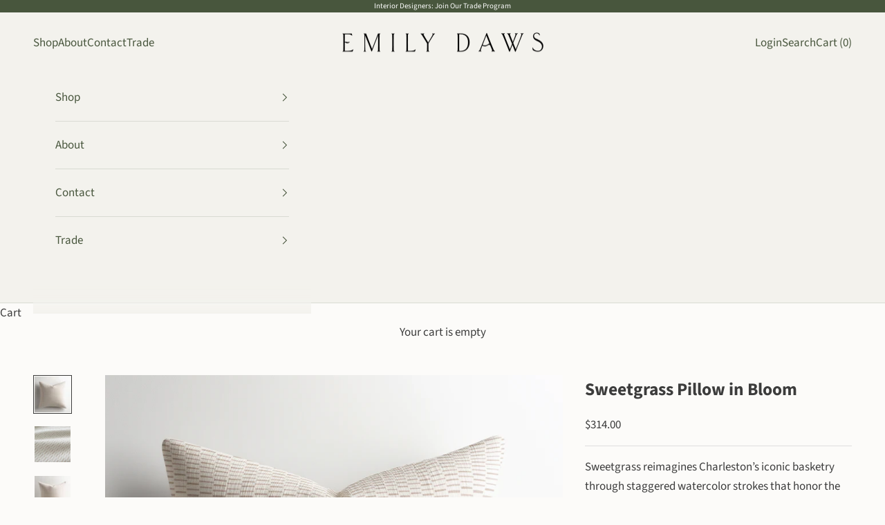

--- FILE ---
content_type: text/html; charset=utf-8
request_url: https://www.emilydawstextiles.com/products/sweetgrass-pillow-in-bloom
body_size: 43316
content:
<!doctype html>

<html lang="en" dir="ltr">
  
  <head>
    
    <meta charset="utf-8">
    <meta name="viewport" content="width=device-width, initial-scale=1.0, height=device-height, minimum-scale=1.0, maximum-scale=5.0">

    <title>Sweetgrass Pillow in Bloom – Pillows for Interiors by Emily Daws</title><meta name="description" content="Simple watercolor dashes represent this botanical low country icon. Our collection pillows are made-to-order and handcrafted in the USA."><link rel="canonical" href="https://www.emilydawstextiles.com/products/sweetgrass-pillow-in-bloom"><link rel="shortcut icon" href="//www.emilydawstextiles.com/cdn/shop/files/Emily_Daws_Textiles_Web.png?v=1762464190&width=96">
      <link rel="apple-touch-icon" href="//www.emilydawstextiles.com/cdn/shop/files/Emily_Daws_Textiles_Web.png?v=1762464190&width=180"><style type="text/css">@import url("[data-uri]");</style><div id="fv-loading-icon">🔄</div><meta property="og:type" content="product">
  <meta property="og:title" content="Sweetgrass Pillow in Bloom">
  <meta property="product:price:amount" content="314.00">
  <meta property="product:price:currency" content="USD">
  <meta property="product:availability" content="in stock"><meta property="og:image" content="http://www.emilydawstextiles.com/cdn/shop/files/sweetgrass-pillow-bloom-emily-daws-01.png?v=1764528656&width=2048">
  <meta property="og:image:secure_url" content="https://www.emilydawstextiles.com/cdn/shop/files/sweetgrass-pillow-bloom-emily-daws-01.png?v=1764528656&width=2048">
  <meta property="og:image:width" content="2048">
  <meta property="og:image:height" content="2048"><meta property="og:description" content="Simple watercolor dashes represent this botanical low country icon. Our collection pillows are made-to-order and handcrafted in the USA."><meta property="og:url" content="https://www.emilydawstextiles.com/products/sweetgrass-pillow-in-bloom">
<meta property="og:site_name" content="Emily Daws Textiles"><meta name="twitter:card" content="summary"><meta name="twitter:title" content="Sweetgrass Pillow in Bloom">
  <meta name="twitter:description" content="Sweetgrass reimagines Charleston’s iconic basketry through staggered watercolor strokes that honor the artistry and heritage of this Lowcountry craft. With it’s soft rhythm and repetition, Sweetgrass showcases a naturally textural pattern that pairs effortlessly with both solids and bold patterns."><meta name="twitter:image" content="https://www.emilydawstextiles.com/cdn/shop/files/sweetgrass-pillow-bloom-emily-daws-01.png?crop=center&height=1200&v=1764528656&width=1200">
  <meta name="twitter:image:alt" content=""><script async crossorigin fetchpriority="high" src="/cdn/shopifycloud/importmap-polyfill/es-modules-shim.2.4.0.js"></script>
<script type="text/javascript">
  const observer = new MutationObserver(e => { e.forEach(({ addedNodes: e }) => { e.forEach(e => { 1 === e.nodeType && "SCRIPT" === e.tagName && (e.innerHTML.includes("asyncLoad") && (e.innerHTML = e.innerHTML.replace("if(window.attachEvent)", "document.addEventListener('asyncLazyLoad',function(event){asyncLoad();});if(window.attachEvent)").replaceAll(", asyncLoad", ", function(){}")), e.innerHTML.includes("PreviewBarInjector") && (e.innerHTML = e.innerHTML.replace("DOMContentLoaded", "asyncLazyLoad")), (e.className == 'analytics') && (e.type = 'text/lazyload'),(e.src.includes("assets/storefront/features")||e.src.includes("assets/shopify_pay")||e.src.includes("connect.facebook.net"))&&(e.setAttribute("data-src", e.src), e.removeAttribute("src")))})})});observer.observe(document.documentElement,{childList:!0,subtree:!0})
</script><link rel="preload" href="https://www.emilydawstextiles.com/cdn/shopifycloud/portable-wallets/latest/accelerated-checkout-backwards-compat.css" as="style">
    <link rel="preload" href="https://cdn.shopify.com/extensions/019a1cdd-50a2-7d93-b500-faaa03f29570/servicify-appointments-374/assets/style.css" as="stlye">
    <link rel="preload" href="https://cdn.shopify.com/extensions/019a1596-7348-7504-8a14-c2f1c9aeeabc/discount-depot-804/assets/product-discount-price.css" as="style"><link rel="preconnect" href="https://fonts.shopifycdn.com" crossorigin><link rel="preload" href="//www.emilydawstextiles.com/cdn/fonts/source_sans_pro/sourcesanspro_n4.50ae3e156aed9a794db7e94c4d00984c7b66616c.woff2" as="font" type="font/woff2" crossorigin><script type="application/ld+json">{"@context":"http:\/\/schema.org\/","@id":"\/products\/sweetgrass-pillow-in-bloom#product","@type":"ProductGroup","brand":{"@type":"Brand","name":"Adaptive Textiles LLC"},"category":"Throw Pillows","description":"Sweetgrass reimagines Charleston’s iconic basketry through staggered watercolor strokes that honor the artistry and heritage of this Lowcountry craft. With it’s soft rhythm and repetition, Sweetgrass showcases a naturally textural pattern that pairs effortlessly with both solids and bold patterns.","hasVariant":[{"@id":"\/products\/sweetgrass-pillow-in-bloom?variant=42907159560392#variant","@type":"Product","image":"https:\/\/www.emilydawstextiles.com\/cdn\/shop\/files\/sweetgrass-pillow-bloom-emily-daws-01.png?v=1764528656\u0026width=1920","name":"Sweetgrass Pillow in Bloom - 18\"","offers":{"@id":"\/products\/sweetgrass-pillow-in-bloom?variant=42907159560392#offer","@type":"Offer","availability":"http:\/\/schema.org\/InStock","price":"314.00","priceCurrency":"USD","url":"https:\/\/www.emilydawstextiles.com\/products\/sweetgrass-pillow-in-bloom?variant=42907159560392"},"sku":"P059888-EDTOYLIN-18"},{"@id":"\/products\/sweetgrass-pillow-in-bloom?variant=38021269881032#variant","@type":"Product","image":"https:\/\/www.emilydawstextiles.com\/cdn\/shop\/files\/sweetgrass-pillow-bloom-emily-daws-01.png?v=1764528656\u0026width=1920","name":"Sweetgrass Pillow in Bloom - 20”","offers":{"@id":"\/products\/sweetgrass-pillow-in-bloom?variant=38021269881032#offer","@type":"Offer","availability":"http:\/\/schema.org\/InStock","price":"334.00","priceCurrency":"USD","url":"https:\/\/www.emilydawstextiles.com\/products\/sweetgrass-pillow-in-bloom?variant=38021269881032"},"sku":"P059888-EDTOYLIN-20"},{"@id":"\/products\/sweetgrass-pillow-in-bloom?variant=38021269913800#variant","@type":"Product","image":"https:\/\/www.emilydawstextiles.com\/cdn\/shop\/files\/sweetgrass-pillow-bloom-emily-daws-01.png?v=1764528656\u0026width=1920","name":"Sweetgrass Pillow in Bloom - 22”","offers":{"@id":"\/products\/sweetgrass-pillow-in-bloom?variant=38021269913800#offer","@type":"Offer","availability":"http:\/\/schema.org\/InStock","price":"354.00","priceCurrency":"USD","url":"https:\/\/www.emilydawstextiles.com\/products\/sweetgrass-pillow-in-bloom?variant=38021269913800"},"sku":"P059888-EDTOYLIN-22"},{"@id":"\/products\/sweetgrass-pillow-in-bloom?variant=38021269946568#variant","@type":"Product","image":"https:\/\/www.emilydawstextiles.com\/cdn\/shop\/files\/sweetgrass-pillow-bloom-emily-daws-01.png?v=1764528656\u0026width=1920","name":"Sweetgrass Pillow in Bloom - 24”","offers":{"@id":"\/products\/sweetgrass-pillow-in-bloom?variant=38021269946568#offer","@type":"Offer","availability":"http:\/\/schema.org\/InStock","price":"394.00","priceCurrency":"USD","url":"https:\/\/www.emilydawstextiles.com\/products\/sweetgrass-pillow-in-bloom?variant=38021269946568"},"sku":"P059888-EDTOYLIN-24"},{"@id":"\/products\/sweetgrass-pillow-in-bloom?variant=42907159593160#variant","@type":"Product","image":"https:\/\/www.emilydawstextiles.com\/cdn\/shop\/files\/sweetgrass-pillow-bloom-emily-daws-01.png?v=1764528656\u0026width=1920","name":"Sweetgrass Pillow in Bloom - 26\"","offers":{"@id":"\/products\/sweetgrass-pillow-in-bloom?variant=42907159593160#offer","@type":"Offer","availability":"http:\/\/schema.org\/InStock","price":"434.00","priceCurrency":"USD","url":"https:\/\/www.emilydawstextiles.com\/products\/sweetgrass-pillow-in-bloom?variant=42907159593160"},"sku":"P059888-EDTOYLIN-26"},{"@id":"\/products\/sweetgrass-pillow-in-bloom?variant=42907159625928#variant","@type":"Product","image":"https:\/\/www.emilydawstextiles.com\/cdn\/shop\/files\/sweetgrass-pillow-bloom-emily-daws-01.png?v=1764528656\u0026width=1920","name":"Sweetgrass Pillow in Bloom - 12x20\"","offers":{"@id":"\/products\/sweetgrass-pillow-in-bloom?variant=42907159625928#offer","@type":"Offer","availability":"http:\/\/schema.org\/InStock","price":"264.00","priceCurrency":"USD","url":"https:\/\/www.emilydawstextiles.com\/products\/sweetgrass-pillow-in-bloom?variant=42907159625928"},"sku":"P059888-EDTOYLIN-12X20"},{"@id":"\/products\/sweetgrass-pillow-in-bloom?variant=38021269848264#variant","@type":"Product","image":"https:\/\/www.emilydawstextiles.com\/cdn\/shop\/files\/sweetgrass-pillow-bloom-emily-daws-01.png?v=1764528656\u0026width=1920","name":"Sweetgrass Pillow in Bloom - 14” x 24”","offers":{"@id":"\/products\/sweetgrass-pillow-in-bloom?variant=38021269848264#offer","@type":"Offer","availability":"http:\/\/schema.org\/InStock","price":"304.00","priceCurrency":"USD","url":"https:\/\/www.emilydawstextiles.com\/products\/sweetgrass-pillow-in-bloom?variant=38021269848264"},"sku":"P059888-EDTOYLIN-14X24"},{"@id":"\/products\/sweetgrass-pillow-in-bloom?variant=42907159658696#variant","@type":"Product","image":"https:\/\/www.emilydawstextiles.com\/cdn\/shop\/files\/sweetgrass-pillow-bloom-emily-daws-01.png?v=1764528656\u0026width=1920","name":"Sweetgrass Pillow in Bloom - 18x32\"","offers":{"@id":"\/products\/sweetgrass-pillow-in-bloom?variant=42907159658696#offer","@type":"Offer","availability":"http:\/\/schema.org\/InStock","price":"514.00","priceCurrency":"USD","url":"https:\/\/www.emilydawstextiles.com\/products\/sweetgrass-pillow-in-bloom?variant=42907159658696"},"sku":"P059888-EDTOYLIN-18X32"},{"@id":"\/products\/sweetgrass-pillow-in-bloom?variant=42907159691464#variant","@type":"Product","image":"https:\/\/www.emilydawstextiles.com\/cdn\/shop\/files\/sweetgrass-pillow-bloom-emily-daws-01.png?v=1764528656\u0026width=1920","name":"Sweetgrass Pillow in Bloom - 17x40\"","offers":{"@id":"\/products\/sweetgrass-pillow-in-bloom?variant=42907159691464#offer","@type":"Offer","availability":"http:\/\/schema.org\/InStock","price":"544.00","priceCurrency":"USD","url":"https:\/\/www.emilydawstextiles.com\/products\/sweetgrass-pillow-in-bloom?variant=42907159691464"},"sku":"P059888-EDTOYLIN-17X40"}],"name":"Sweetgrass Pillow in Bloom","productGroupID":"6235333165256","url":"https:\/\/www.emilydawstextiles.com\/products\/sweetgrass-pillow-in-bloom"}</script><script type="application/ld+json">
  {
    "@context": "https://schema.org",
    "@type": "BreadcrumbList",
    "itemListElement": [{
        "@type": "ListItem",
        "position": 1,
        "name": "Home",
        "item": "https://www.emilydawstextiles.com"
      },{
            "@type": "ListItem",
            "position": 2,
            "name": "Sweetgrass Pillow in Bloom",
            "item": "https://www.emilydawstextiles.com/products/sweetgrass-pillow-in-bloom"
          }]
  }
</script><style>/* Typography (heading) */
  

/* Typography (body) */
  @font-face {
  font-family: "Source Sans Pro";
  font-weight: 400;
  font-style: normal;
  font-display: fallback;
  src: url("//www.emilydawstextiles.com/cdn/fonts/source_sans_pro/sourcesanspro_n4.50ae3e156aed9a794db7e94c4d00984c7b66616c.woff2") format("woff2"),
       url("//www.emilydawstextiles.com/cdn/fonts/source_sans_pro/sourcesanspro_n4.d1662e048bd96ae7123e46600ff9744c0d84502d.woff") format("woff");
}

@font-face {
  font-family: "Source Sans Pro";
  font-weight: 400;
  font-style: italic;
  font-display: fallback;
  src: url("//www.emilydawstextiles.com/cdn/fonts/source_sans_pro/sourcesanspro_i4.130f29b9baa0095b80aea9236ca9ef6ab0069c67.woff2") format("woff2"),
       url("//www.emilydawstextiles.com/cdn/fonts/source_sans_pro/sourcesanspro_i4.6146c8c8ae7b8853ccbbc8b859fcf805016ee743.woff") format("woff");
}

@font-face {
  font-family: "Source Sans Pro";
  font-weight: 700;
  font-style: normal;
  font-display: fallback;
  src: url("//www.emilydawstextiles.com/cdn/fonts/source_sans_pro/sourcesanspro_n7.41cbad1715ffa6489ec3aab1c16fda6d5bdf2235.woff2") format("woff2"),
       url("//www.emilydawstextiles.com/cdn/fonts/source_sans_pro/sourcesanspro_n7.01173495588557d2be0eb2bb2ecdf8e4f01cf917.woff") format("woff");
}

@font-face {
  font-family: "Source Sans Pro";
  font-weight: 700;
  font-style: italic;
  font-display: fallback;
  src: url("//www.emilydawstextiles.com/cdn/fonts/source_sans_pro/sourcesanspro_i7.98bb15b3a23880a6e1d86ade6dbb197526ff768d.woff2") format("woff2"),
       url("//www.emilydawstextiles.com/cdn/fonts/source_sans_pro/sourcesanspro_i7.6274cea5e22a575d33653322a4399caadffb1338.woff") format("woff");
}

:root {
    /* Container */
    --container-max-width: 100%;
    --container-xxs-max-width: 27.5rem; /* 440px */
    --container-xs-max-width: 42.5rem; /* 680px */
    --container-sm-max-width: 61.25rem; /* 980px */
    --container-md-max-width: 71.875rem; /* 1150px */
    --container-lg-max-width: 78.75rem; /* 1260px */
    --container-xl-max-width: 85rem; /* 1360px */
    --container-gutter: 1.25rem;

    --section-vertical-spacing: 2.5rem;
    --section-vertical-spacing-tight:2.5rem;

    --section-stack-gap:2.25rem;
    --section-stack-gap-tight:2.25rem;

    /* Form settings */
    --form-gap: 1.25rem; /* Gap between fieldset and submit button */
    --fieldset-gap: 1rem; /* Gap between each form input within a fieldset */
    --form-control-gap: 0.625rem; /* Gap between input and label (ignored for floating label) */
    --checkbox-control-gap: 0.75rem; /* Horizontal gap between checkbox and its associated label */
    --input-padding-block: 0.65rem; /* Vertical padding for input, textarea and native select */
    --input-padding-inline: 0.8rem; /* Horizontal padding for input, textarea and native select */
    --checkbox-size: 0.875rem; /* Size (width and height) for checkbox */

    /* Other sizes */
    --sticky-area-height: calc(var(--announcement-bar-is-sticky, 0) * var(--announcement-bar-height, 0px) + var(--header-is-sticky, 0) * var(--header-is-visible, 1) * var(--header-height, 0px));

    /* RTL support */
    --transform-logical-flip: 1;
    --transform-origin-start: left;
    --transform-origin-end: right;

    /**
     * ---------------------------------------------------------------------
     * TYPOGRAPHY
     * ---------------------------------------------------------------------
     */

    /* Font properties */
    --heading-font-family: Helvetica, Arial, sans-serif;
    --heading-font-weight: 400;
    --heading-font-style: normal;
    --heading-text-transform: uppercase;
    --heading-letter-spacing: 0.18em;
    --text-font-family: "Source Sans Pro", sans-serif;
    --text-font-weight: 400;
    --text-font-style: normal;
    --text-letter-spacing: 0.0em;
    --button-font: var(--heading-font-style) var(--heading-font-weight) var(--text-sm) / 1.65 var(--heading-font-family);
    --button-text-transform: uppercase;
    --button-letter-spacing: 0.18em;

    /* Font sizes */--text-heading-size-factor: 1;
    --text-h1: max(0.6875rem, clamp(1.375rem, 1.146341463414634rem + 0.975609756097561vw, 2rem) * var(--text-heading-size-factor));
    --text-h2: max(0.6875rem, clamp(1.25rem, 1.0670731707317074rem + 0.7804878048780488vw, 1.75rem) * var(--text-heading-size-factor));
    --text-h3: max(0.6875rem, clamp(1.125rem, 1.0335365853658536rem + 0.3902439024390244vw, 1.375rem) * var(--text-heading-size-factor));
    --text-h4: max(0.6875rem, clamp(1rem, 0.9542682926829268rem + 0.1951219512195122vw, 1.125rem) * var(--text-heading-size-factor));
    --text-h5: calc(0.875rem * var(--text-heading-size-factor));
    --text-h6: calc(0.75rem * var(--text-heading-size-factor));

    --text-xs: 0.75rem;
    --text-sm: 0.8125rem;
    --text-base: 0.875rem;
    --text-lg: 1.0rem;
    --text-xl: 1.25rem;

    /* Rounded variables (used for border radius) */
    --rounded-full: 9999px;
    --button-border-radius: 0.0rem;
    --input-border-radius: 0.0rem;

    /* Box shadow */
    --shadow-sm: 0 2px 8px rgb(0 0 0 / 0.05);
    --shadow: 0 5px 15px rgb(0 0 0 / 0.05);
    --shadow-md: 0 5px 30px rgb(0 0 0 / 0.05);
    --shadow-block: px px px rgb(var(--text-primary) / 0.0);

    /**
     * ---------------------------------------------------------------------
     * OTHER
     * ---------------------------------------------------------------------
     */

    --checkmark-svg-url: url(//www.emilydawstextiles.com/cdn/shop/t/57/assets/checkmark.svg?v=77552481021870063511765452649);
    --cursor-zoom-in-svg-url: url(//www.emilydawstextiles.com/cdn/shop/t/57/assets/cursor-zoom-in.svg?v=72595023920363799851765452649);
  }

  [dir="rtl"]:root {
    /* RTL support */
    --transform-logical-flip: -1;
    --transform-origin-start: right;
    --transform-origin-end: left;
  }

  @media screen and (min-width: 700px) {
    :root {
      /* Typography (font size) */
      --text-xs: 0.9375rem;
      --text-sm: 1.0rem;
      --text-base: 1.0625rem;
      --text-lg: 1.1875rem;
      --text-xl: 1.375rem;

      /* Spacing settings */
      --container-gutter: 2rem;
    }
  }

  @media screen and (min-width: 1000px) {
    :root {
      /* Spacing settings */
      --container-gutter: 3rem;

      --section-vertical-spacing: 4rem;
      --section-vertical-spacing-tight: 4rem;

      --section-stack-gap:3rem;
      --section-stack-gap-tight:3rem;
    }
  }:root {/* Overlay used for modal */
    --page-overlay: 0 0 0 / 0.4;

    /* We use the first scheme background as default */
    --page-background: ;

    /* Product colors */
    --on-sale-text: 175 194 212;
    --on-sale-badge-background: 175 194 212;
    --on-sale-badge-text: 0 0 0 / 0.65;
    --sold-out-badge-background: 239 239 239;
    --sold-out-badge-text: 0 0 0 / 0.65;
    --custom-badge-background: 28 28 28;
    --custom-badge-text: 255 255 255;
    --star-color: 28 28 28;

    /* Status colors */
    --success-background: 232 236 232;
    --success-text: 145 163 145;
    --warning-background: 251 245 236;
    --warning-text: 225 170 93;
    --error-background: 248 217 217;
    --error-text: 224 96 96;
  }.color-scheme--scheme-1 {
      /* Color settings */--accent: 110 132 110;
      --text-color: 60 60 60;
      --background: 252 251 249 / 1.0;
      --background-without-opacity: 252 251 249;
      --background-gradient: ;--border-color: 223 222 221;/* Button colors */
      --button-background: 110 132 110;
      --button-text-color: 255 255 255;

      /* Circled buttons */
      --circle-button-background: 255 255 255;
      --circle-button-text-color: 107 124 140;
    }.shopify-section:has(.section-spacing.color-scheme--bg-1ea777e7cca0f91633dbb2568c7c318c) + .shopify-section:has(.section-spacing.color-scheme--bg-1ea777e7cca0f91633dbb2568c7c318c:not(.bordered-section)) .section-spacing {
      padding-block-start: 0;
    }.color-scheme--scheme-2 {
      /* Color settings */--accent: 110 132 110;
      --text-color: 72 86 61;
      --background: 243 242 237 / 1.0;
      --background-without-opacity: 243 242 237;
      --background-gradient: ;--border-color: 217 219 211;/* Button colors */
      --button-background: 110 132 110;
      --button-text-color: 255 255 255;

      /* Circled buttons */
      --circle-button-background: 255 255 255;
      --circle-button-text-color: 110 132 110;
    }.shopify-section:has(.section-spacing.color-scheme--bg-d307cedf463dd2d35b653a6082842095) + .shopify-section:has(.section-spacing.color-scheme--bg-d307cedf463dd2d35b653a6082842095:not(.bordered-section)) .section-spacing {
      padding-block-start: 0;
    }.color-scheme--scheme-3 {
      /* Color settings */--accent: 231 229 226;
      --text-color: 255 255 255;
      --background: 197 180 169 / 1.0;
      --background-without-opacity: 197 180 169;
      --background-gradient: ;--border-color: 206 191 182;/* Button colors */
      --button-background: 231 229 226;
      --button-text-color: 72 86 61;

      /* Circled buttons */
      --circle-button-background: 255 255 255;
      --circle-button-text-color: 92 93 96;
    }.shopify-section:has(.section-spacing.color-scheme--bg-1158602f78dc9f369ee11a8afebbb3c6) + .shopify-section:has(.section-spacing.color-scheme--bg-1158602f78dc9f369ee11a8afebbb3c6:not(.bordered-section)) .section-spacing {
      padding-block-start: 0;
    }.color-scheme--scheme-4 {
      /* Color settings */--accent: 255 255 255;
      --text-color: 255 255 255;
      --background: 0 0 0 / 0.0;
      --background-without-opacity: 0 0 0;
      --background-gradient: ;--border-color: 255 255 255;/* Button colors */
      --button-background: 255 255 255;
      --button-text-color: 60 60 60;

      /* Circled buttons */
      --circle-button-background: 255 255 255;
      --circle-button-text-color: 92 93 96;
    }.shopify-section:has(.section-spacing.color-scheme--bg-3671eee015764974ee0aef1536023e0f) + .shopify-section:has(.section-spacing.color-scheme--bg-3671eee015764974ee0aef1536023e0f:not(.bordered-section)) .section-spacing {
      padding-block-start: 0;
    }.color-scheme--scheme-0f50ba58-db4b-4a1f-bf0e-3f04324d84f8 {
      /* Color settings */--accent: 239 239 239;
      --text-color: 255 255 255;
      --background: 72 86 61 / 1.0;
      --background-without-opacity: 72 86 61;
      --background-gradient: ;--border-color: 99 111 90;/* Button colors */
      --button-background: 239 239 239;
      --button-text-color: 72 86 61;

      /* Circled buttons */
      --circle-button-background: 255 255 255;
      --circle-button-text-color: 175 194 212;
    }.shopify-section:has(.section-spacing.color-scheme--bg-0d29a606f7bcee48db801cb87fa8b4cc) + .shopify-section:has(.section-spacing.color-scheme--bg-0d29a606f7bcee48db801cb87fa8b4cc:not(.bordered-section)) .section-spacing {
      padding-block-start: 0;
    }.color-scheme--scheme-6eb36eba-fc29-45bb-81e7-29e92e6d1a3a {
      /* Color settings */--accent: 72 86 61;
      --text-color: 255 255 255;
      --background: 145 163 145 / 1.0;
      --background-without-opacity: 145 163 145;
      --background-gradient: ;--border-color: 162 177 162;/* Button colors */
      --button-background: 72 86 61;
      --button-text-color: 255 255 255;

      /* Circled buttons */
      --circle-button-background: 255 255 255;
      --circle-button-text-color: 72 86 61;
    }.shopify-section:has(.section-spacing.color-scheme--bg-0ad86deeaf6ea489fdb79e1b8b5f7651) + .shopify-section:has(.section-spacing.color-scheme--bg-0ad86deeaf6ea489fdb79e1b8b5f7651:not(.bordered-section)) .section-spacing {
      padding-block-start: 0;
    }.color-scheme--scheme-054369b4-250f-46d2-aea2-35aff9562c73 {
      /* Color settings */--accent: 70 82 62;
      --text-color: 60 60 60;
      --background: 255 255 255 / 1.0;
      --background-without-opacity: 255 255 255;
      --background-gradient: ;--border-color: 226 226 226;/* Button colors */
      --button-background: 70 82 62;
      --button-text-color: 255 255 255;

      /* Circled buttons */
      --circle-button-background: 255 255 255;
      --circle-button-text-color: 107 124 140;
    }.shopify-section:has(.section-spacing.color-scheme--bg-54922f2e920ba8346f6dc0fba343d673) + .shopify-section:has(.section-spacing.color-scheme--bg-54922f2e920ba8346f6dc0fba343d673:not(.bordered-section)) .section-spacing {
      padding-block-start: 0;
    }.color-scheme--dialog {
      /* Color settings */--accent: 110 132 110;
      --text-color: 72 86 61;
      --background: 243 242 237 / 1.0;
      --background-without-opacity: 243 242 237;
      --background-gradient: ;--border-color: 217 219 211;/* Button colors */
      --button-background: 110 132 110;
      --button-text-color: 255 255 255;

      /* Circled buttons */
      --circle-button-background: 255 255 255;
      --circle-button-text-color: 110 132 110;
    }
</style><script>
  // This allows to expose several variables to the global scope, to be used in scripts
  window.themeVariables = {
    settings: {
      showPageTransition: null,
      pageType: "product",
      moneyFormat: "${{amount}}",
      moneyWithCurrencyFormat: "${{amount}} USD",
      currencyCodeEnabled: false,
      cartType: "drawer",
      staggerMenuApparition: true
    },

    strings: {
      addedToCart: "Added to your cart!",
      closeGallery: "Close gallery",
      zoomGallery: "Zoom picture",
      errorGallery: "Image cannot be loaded",
      shippingEstimatorNoResults: "Sorry, we do not ship to your address.",
      shippingEstimatorOneResult: "There is one shipping rate for your address:",
      shippingEstimatorMultipleResults: "There are several shipping rates for your address:",
      shippingEstimatorError: "One or more error occurred while retrieving shipping rates:",
      next: "Next",
      previous: "Previous"
    },

    mediaQueries: {
      'sm': 'screen and (min-width: 700px)',
      'md': 'screen and (min-width: 1000px)',
      'lg': 'screen and (min-width: 1150px)',
      'xl': 'screen and (min-width: 1400px)',
      '2xl': 'screen and (min-width: 1600px)',
      'sm-max': 'screen and (max-width: 699px)',
      'md-max': 'screen and (max-width: 999px)',
      'lg-max': 'screen and (max-width: 1149px)',
      'xl-max': 'screen and (max-width: 1399px)',
      '2xl-max': 'screen and (max-width: 1599px)',
      'motion-safe': '(prefers-reduced-motion: no-preference)',
      'motion-reduce': '(prefers-reduced-motion: reduce)',
      'supports-hover': 'screen and (pointer: fine)',
      'supports-touch': 'screen and (hover: none)'
    }
  };</script><script type="importmap">{
        "imports": {
          "vendor": "//www.emilydawstextiles.com/cdn/shop/t/57/assets/vendor.min.js?v=118757129943152772801765452649",
          "theme": "//www.emilydawstextiles.com/cdn/shop/t/57/assets/theme.js?v=171703633310035531791765452649",
          "photoswipe": "//www.emilydawstextiles.com/cdn/shop/t/57/assets/photoswipe.min.js?v=13374349288281597431765452649"
        }
      }
    </script>

    <script type="module" src="//www.emilydawstextiles.com/cdn/shop/t/57/assets/vendor.min.js?v=118757129943152772801765452649"></script>
    <script type="module" src="//www.emilydawstextiles.com/cdn/shop/t/57/assets/theme.js?v=171703633310035531791765452649"></script>

    <script>window.performance && window.performance.mark && window.performance.mark('shopify.content_for_header.start');</script><meta id="shopify-digital-wallet" name="shopify-digital-wallet" content="/51277430984/digital_wallets/dialog">
<link rel="alternate" type="application/json+oembed" href="https://www.emilydawstextiles.com/products/sweetgrass-pillow-in-bloom.oembed">
<script async="async" src="/checkouts/internal/preloads.js?locale=en-US"></script>
<script id="shopify-features" type="application/json">{"accessToken":"5051d74adec75051761c20a0dad09763","betas":["rich-media-storefront-analytics"],"domain":"www.emilydawstextiles.com","predictiveSearch":true,"shopId":51277430984,"locale":"en"}</script>
<script>var Shopify = Shopify || {};
Shopify.shop = "emilydawstextiles.myshopify.com";
Shopify.locale = "en";
Shopify.currency = {"active":"USD","rate":"1.0"};
Shopify.country = "US";
Shopify.theme = {"name":"product pages","id":142347043016,"schema_name":"Prestige","schema_version":"10.7.0","theme_store_id":855,"role":"main"};
Shopify.theme.handle = "null";
Shopify.theme.style = {"id":null,"handle":null};
Shopify.cdnHost = "www.emilydawstextiles.com/cdn";
Shopify.routes = Shopify.routes || {};
Shopify.routes.root = "/";</script>
<script type="module">!function(o){(o.Shopify=o.Shopify||{}).modules=!0}(window);</script>
<script>!function(o){function n(){var o=[];function n(){o.push(Array.prototype.slice.apply(arguments))}return n.q=o,n}var t=o.Shopify=o.Shopify||{};t.loadFeatures=n(),t.autoloadFeatures=n()}(window);</script>
<script id="shop-js-analytics" type="application/json">{"pageType":"product"}</script>
<script defer="defer" async type="module" src="//www.emilydawstextiles.com/cdn/shopifycloud/shop-js/modules/v2/client.init-shop-cart-sync_BN7fPSNr.en.esm.js"></script>
<script defer="defer" async type="module" src="//www.emilydawstextiles.com/cdn/shopifycloud/shop-js/modules/v2/chunk.common_Cbph3Kss.esm.js"></script>
<script defer="defer" async type="module" src="//www.emilydawstextiles.com/cdn/shopifycloud/shop-js/modules/v2/chunk.modal_DKumMAJ1.esm.js"></script>
<script type="module">
  await import("//www.emilydawstextiles.com/cdn/shopifycloud/shop-js/modules/v2/client.init-shop-cart-sync_BN7fPSNr.en.esm.js");
await import("//www.emilydawstextiles.com/cdn/shopifycloud/shop-js/modules/v2/chunk.common_Cbph3Kss.esm.js");
await import("//www.emilydawstextiles.com/cdn/shopifycloud/shop-js/modules/v2/chunk.modal_DKumMAJ1.esm.js");

  window.Shopify.SignInWithShop?.initShopCartSync?.({"fedCMEnabled":true,"windoidEnabled":true});

</script>
<script>(function() {
  var isLoaded = false;
  function asyncLoad() {
    if (isLoaded) return;
    isLoaded = true;
    var urls = ["https:\/\/shopify.covet.pics\/covet-pics-widget-inject.js?shop=emilydawstextiles.myshopify.com","https:\/\/custompricing.axtrics.com\/minified_js.js?shop=emilydawstextiles.myshopify.com"];
    for (var i = 0; i < urls.length; i++) {
      var s = document.createElement('script');
      s.type = 'text/javascript';
      s.async = true;
      s.src = urls[i];
      var x = document.getElementsByTagName('script')[0];
      x.parentNode.insertBefore(s, x);
    }
  };
  if(window.attachEvent) {
    window.attachEvent('onload', asyncLoad);
  } else {
    window.addEventListener('load', asyncLoad, false);
  }
})();</script>
<script id="__st">var __st={"a":51277430984,"offset":-18000,"reqid":"9e704f38-e210-4e7d-8422-0fd51181966b-1769823089","pageurl":"www.emilydawstextiles.com\/products\/sweetgrass-pillow-in-bloom","u":"a9ba4e41ea08","p":"product","rtyp":"product","rid":6235333165256};</script>
<script>window.ShopifyPaypalV4VisibilityTracking = true;</script>
<script id="captcha-bootstrap">!function(){'use strict';const t='contact',e='account',n='new_comment',o=[[t,t],['blogs',n],['comments',n],[t,'customer']],c=[[e,'customer_login'],[e,'guest_login'],[e,'recover_customer_password'],[e,'create_customer']],r=t=>t.map((([t,e])=>`form[action*='/${t}']:not([data-nocaptcha='true']) input[name='form_type'][value='${e}']`)).join(','),a=t=>()=>t?[...document.querySelectorAll(t)].map((t=>t.form)):[];function s(){const t=[...o],e=r(t);return a(e)}const i='password',u='form_key',d=['recaptcha-v3-token','g-recaptcha-response','h-captcha-response',i],f=()=>{try{return window.sessionStorage}catch{return}},m='__shopify_v',_=t=>t.elements[u];function p(t,e,n=!1){try{const o=window.sessionStorage,c=JSON.parse(o.getItem(e)),{data:r}=function(t){const{data:e,action:n}=t;return t[m]||n?{data:e,action:n}:{data:t,action:n}}(c);for(const[e,n]of Object.entries(r))t.elements[e]&&(t.elements[e].value=n);n&&o.removeItem(e)}catch(o){console.error('form repopulation failed',{error:o})}}const l='form_type',E='cptcha';function T(t){t.dataset[E]=!0}const w=window,h=w.document,L='Shopify',v='ce_forms',y='captcha';let A=!1;((t,e)=>{const n=(g='f06e6c50-85a8-45c8-87d0-21a2b65856fe',I='https://cdn.shopify.com/shopifycloud/storefront-forms-hcaptcha/ce_storefront_forms_captcha_hcaptcha.v1.5.2.iife.js',D={infoText:'Protected by hCaptcha',privacyText:'Privacy',termsText:'Terms'},(t,e,n)=>{const o=w[L][v],c=o.bindForm;if(c)return c(t,g,e,D).then(n);var r;o.q.push([[t,g,e,D],n]),r=I,A||(h.body.append(Object.assign(h.createElement('script'),{id:'captcha-provider',async:!0,src:r})),A=!0)});var g,I,D;w[L]=w[L]||{},w[L][v]=w[L][v]||{},w[L][v].q=[],w[L][y]=w[L][y]||{},w[L][y].protect=function(t,e){n(t,void 0,e),T(t)},Object.freeze(w[L][y]),function(t,e,n,w,h,L){const[v,y,A,g]=function(t,e,n){const i=e?o:[],u=t?c:[],d=[...i,...u],f=r(d),m=r(i),_=r(d.filter((([t,e])=>n.includes(e))));return[a(f),a(m),a(_),s()]}(w,h,L),I=t=>{const e=t.target;return e instanceof HTMLFormElement?e:e&&e.form},D=t=>v().includes(t);t.addEventListener('submit',(t=>{const e=I(t);if(!e)return;const n=D(e)&&!e.dataset.hcaptchaBound&&!e.dataset.recaptchaBound,o=_(e),c=g().includes(e)&&(!o||!o.value);(n||c)&&t.preventDefault(),c&&!n&&(function(t){try{if(!f())return;!function(t){const e=f();if(!e)return;const n=_(t);if(!n)return;const o=n.value;o&&e.removeItem(o)}(t);const e=Array.from(Array(32),(()=>Math.random().toString(36)[2])).join('');!function(t,e){_(t)||t.append(Object.assign(document.createElement('input'),{type:'hidden',name:u})),t.elements[u].value=e}(t,e),function(t,e){const n=f();if(!n)return;const o=[...t.querySelectorAll(`input[type='${i}']`)].map((({name:t})=>t)),c=[...d,...o],r={};for(const[a,s]of new FormData(t).entries())c.includes(a)||(r[a]=s);n.setItem(e,JSON.stringify({[m]:1,action:t.action,data:r}))}(t,e)}catch(e){console.error('failed to persist form',e)}}(e),e.submit())}));const S=(t,e)=>{t&&!t.dataset[E]&&(n(t,e.some((e=>e===t))),T(t))};for(const o of['focusin','change'])t.addEventListener(o,(t=>{const e=I(t);D(e)&&S(e,y())}));const B=e.get('form_key'),M=e.get(l),P=B&&M;t.addEventListener('DOMContentLoaded',(()=>{const t=y();if(P)for(const e of t)e.elements[l].value===M&&p(e,B);[...new Set([...A(),...v().filter((t=>'true'===t.dataset.shopifyCaptcha))])].forEach((e=>S(e,t)))}))}(h,new URLSearchParams(w.location.search),n,t,e,['guest_login'])})(!0,!0)}();</script>
<script integrity="sha256-4kQ18oKyAcykRKYeNunJcIwy7WH5gtpwJnB7kiuLZ1E=" data-source-attribution="shopify.loadfeatures" defer="defer" src="//www.emilydawstextiles.com/cdn/shopifycloud/storefront/assets/storefront/load_feature-a0a9edcb.js" crossorigin="anonymous"></script>
<script data-source-attribution="shopify.dynamic_checkout.dynamic.init">var Shopify=Shopify||{};Shopify.PaymentButton=Shopify.PaymentButton||{isStorefrontPortableWallets:!0,init:function(){window.Shopify.PaymentButton.init=function(){};var t=document.createElement("script");t.src="https://www.emilydawstextiles.com/cdn/shopifycloud/portable-wallets/latest/portable-wallets.en.js",t.type="module",document.head.appendChild(t)}};
</script>
<script data-source-attribution="shopify.dynamic_checkout.buyer_consent">
  function portableWalletsHideBuyerConsent(e){var t=document.getElementById("shopify-buyer-consent"),n=document.getElementById("shopify-subscription-policy-button");t&&n&&(t.classList.add("hidden"),t.setAttribute("aria-hidden","true"),n.removeEventListener("click",e))}function portableWalletsShowBuyerConsent(e){var t=document.getElementById("shopify-buyer-consent"),n=document.getElementById("shopify-subscription-policy-button");t&&n&&(t.classList.remove("hidden"),t.removeAttribute("aria-hidden"),n.addEventListener("click",e))}window.Shopify?.PaymentButton&&(window.Shopify.PaymentButton.hideBuyerConsent=portableWalletsHideBuyerConsent,window.Shopify.PaymentButton.showBuyerConsent=portableWalletsShowBuyerConsent);
</script>
<script data-source-attribution="shopify.dynamic_checkout.cart.bootstrap">document.addEventListener("DOMContentLoaded",(function(){function t(){return document.querySelector("shopify-accelerated-checkout-cart, shopify-accelerated-checkout")}if(t())Shopify.PaymentButton.init();else{new MutationObserver((function(e,n){t()&&(Shopify.PaymentButton.init(),n.disconnect())})).observe(document.body,{childList:!0,subtree:!0})}}));
</script>

<script>window.performance && window.performance.mark && window.performance.mark('shopify.content_for_header.end');</script>
<link href="//www.emilydawstextiles.com/cdn/shop/t/57/assets/theme.css?v=10774344510584453481769722324" rel="stylesheet" type="text/css" media="all" /><link href="//www.emilydawstextiles.com/cdn/shop/t/57/assets/custom.css?v=135898621261390234231765452649" rel="stylesheet" type="text/css" media="all" /><script type="application/ld+json">
{
  "@context": "https://schema.org",
  "@type": "Store",
  "name": "Emily Daws Textiles Showroom",
  "description": "Visit the Emily Daws showroom in Johns Island, SC — a destination for interior designers and builders seeking small-batch fabrics, wallcoverings, and bespoke pillows. Just outside Charleston in scenic Hayes Park.",
  "image": "https://cdn.shopify.com/s/files/1/0512/7743/0984/files/Emily_Daws_Showroom_CharlestonSC.jpg?v=1752176930",
  "@id": "https://www.emilydawstextiles.com/pages/visit-us",
  "url": "https://www.emilydawstextiles.com/pages/visit-us",
  "telephone": "+1-843-303-3346",
  "address": {
    "@type": "PostalAddress",
    "streetAddress": "505 Hayes Park Blvd",
    "addressLocality": "Johns Island",
    "addressRegion": "SC",
    "postalCode": "29455",
    "addressCountry": "US"
  },
  "geo": {
    "@type": "GeoCoordinates",
    "latitude": 32.744136,
    "longitude": -80.053092
  },
  "openingHoursSpecification": [
    {
      "@type": "OpeningHoursSpecification",
      "dayOfWeek": [
        "Tuesday",
        "Wednesday",
        "Thursday",
        "Friday"
      ],
      "opens": "10:00",
      "closes": "16:00"
    },
    {
      "@type": "OpeningHoursSpecification",
      "dayOfWeek": "Saturday",
      "opens": "10:00",
      "closes": "14:00"
    }
  ],
  "priceRange": "$$",
  "sameAs": [
    "https://www.instagram.com/emilydawstextiles/",
    "https://www.pinterest.com/emilydawstextiles/"
  ]
}
</script>
<script type="application/ld+json">
{
  "@context": "https://schema.org",
  "@graph": [
    {
      "@type": "Organization",
      "@id": "https://www.emilydawstextiles.com/#organization",
      "name": "Emily Daws Textiles",
      "url": "https://www.emilydawstextiles.com",
      "logo": "https://cdn.shopify.com/s/files/1/0512/7743/0984/files/EmilyDaws_logo.png",
      "sameAs": [
        "https://www.instagram.com/emilydawstextiles/",
        "https://www.pinterest.com/emilydawstextiles/"
      ]
    },
    {
      "@type": "LocalBusiness",
      "@id": "https://www.emilydawstextiles.com/#organization",
      "name": "Emily Daws Textiles Showroom",
      "description": "Small‑batch textiles, bespoke pillows & wallcoverings at our Johns Island showroom.",
      "image": "https://cdn.shopify.com/s/files/.../Emily_Daws_Showroom_CharlestonSC.jpg",
      "telephone": "+1‑843‑303‑3346",
      "address": {
        "@type": "PostalAddress",
        "streetAddress": "505 Hayes Park Blvd",
        "addressLocality": "Johns Island",
        "addressRegion": "SC",
        "postalCode": "29455",
        "addressCountry": "US"
      },
      "geo": {
        "@type": "GeoCoordinates",
        "latitude": 32.744136,
        "longitude": -80.053092
      },
      "openingHours": "Tu,We,Th,Fr 10:00-16:00, Sa 10:00-14:00",
      "priceRange": "$$",
      "url": "https://www.emilydawstextiles.com",
      "sameAs": [
        "https://www.instagram.com/emilydawstextiles/",
        "https://www.pinterest.com/emilydawstextiles/"
      ]
    }
  ]
}
</script><link rel="preload" href="https://githubfix.myshopify.com/cdn/shop/t/1/assets/lazysizes-1.0.1.js" as="script">
    <script src="https://githubfix.myshopify.com/cdn/shop/t/1/assets/lazysizes-1.0.1.js"></script>
<!-- Google Tag Manager -->
<script>(function(w,d,s,l,i){w[l]=w[l]||[];w[l].push({'gtm.start':
new Date().getTime(),event:'gtm.js'});var f=d.getElementsByTagName(s)[0],
j=d.createElement(s),dl=l!='dataLayer'?'&l='+l:'';j.async=true;j.src=
'https://www.googletagmanager.com/gtm.js?id='+i+dl;f.parentNode.insertBefore(j,f);
})(window,document,'script','dataLayer','GTM-5XC7P6DL');</script>
<!-- End Google Tag Manager -->
  <!-- BEGIN app block: shopify://apps/optis-color-swatch/blocks/bss-se-script/ad128d8f-5ebd-45ad-954a-7dd4c4226109 --><script id='bss-se-store-data' type='application/json'>
    {
      "shop": {
        "domain": "emilydawstextiles.myshopify.com",
        "permanent_domain": "emilydawstextiles.myshopify.com",
        "url": "https://www.emilydawstextiles.com",
        "secure_url": "https://www.emilydawstextiles.com",
        "money_format": "${{amount}}",
        "money_with_currency_format": "${{amount}} USD",
        "currency": "USD",
        "published_locales": [{"shop_locale":{"locale":"en","enabled":true,"primary":true,"published":true}}],
        "lang": "en"
      },
      "customer": {
        "id": null,
        "tags": null
      },
      "template": "product",
      "product": {"id":"gid://shopify/Product/6235333165256","title": "Sweetgrass Pillow in Bloom","handle":"sweetgrass-pillow-in-bloom","tags": ["Charleston","Charleston_Sweetgrass","Color_Pinks","Fabric_Oyster Linen","insert-yes","made to order","Pillows","Pillows_Charleston"],"available": true,"variantsCount": {"count":9},"published_at": "2021-02-08 14:17:51 -0500","featured_image": {"alt": "Sweetgrass Pillow in Bloom","src":"\/\/www.emilydawstextiles.com\/cdn\/shop\/files\/sweetgrass-pillow-bloom-emily-daws-01.png?v=1764528656"},"price":"$264.00","priceRange":{"min":{"amount":"264.00"},"max":{"amount":"544.00"} },"compare_at_price": "","options_with_values": [{"name": "Size","position": 1,"values": [{"id": 507707687112,"name": "18\"","selected": true,"available": true,"product_url": null},{"id": 507707719880,"name": "20”","selected": false,"available": true,"product_url": null},{"id": 507707752648,"name": "22”","selected": false,"available": true,"product_url": null},{"id": 507707785416,"name": "24”","selected": false,"available": true,"product_url": null},{"id": 507707818184,"name": "26\"","selected": false,"available": true,"product_url": null},{"id": 507707850952,"name": "12x20\"","selected": false,"available": true,"product_url": null},{"id": 507707883720,"name": "14” x 24”","selected": false,"available": true,"product_url": null},{"id": 507707916488,"name": "18x32\"","selected": false,"available": true,"product_url": null},{"id": 507707949256,"name": "17x40\"","selected": false,"available": true,"product_url": null}]}],"options": ["Size"],"variants":[{"id": "gid://shopify/ProductVariant/42907159560392","title": "18\"","available": true,"url": "\/products\/sweetgrass-pillow-in-bloom?variant=42907159560392","options": ["18\""],"compare_at_price": "","featured_image": {"id": "gid://shopify/ProductImage/39164240756936","alt": "Sweetgrass Pillow in Bloom","src": "\/\/www.emilydawstextiles.com\/cdn\/shop\/files\/sweetgrass-pillow-bloom-emily-daws-01.png?v=1764528656"},"quantity_rule": {"min":1,"max":null,"increment":1},"sku": "P059888-EDTOYLIN-18","price": {"amount": "314.00","currencyAmount": "$314.00 USD"}
        },{"id": "gid://shopify/ProductVariant/38021269881032","title": "20”","available": true,"url": "\/products\/sweetgrass-pillow-in-bloom?variant=38021269881032","options": ["20”"],"compare_at_price": "","featured_image": {"id": "gid://shopify/ProductImage/39164240756936","alt": "Sweetgrass Pillow in Bloom","src": "\/\/www.emilydawstextiles.com\/cdn\/shop\/files\/sweetgrass-pillow-bloom-emily-daws-01.png?v=1764528656"},"quantity_rule": {"min":1,"max":null,"increment":1},"sku": "P059888-EDTOYLIN-20","price": {"amount": "334.00","currencyAmount": "$334.00 USD"}
        },{"id": "gid://shopify/ProductVariant/38021269913800","title": "22”","available": true,"url": "\/products\/sweetgrass-pillow-in-bloom?variant=38021269913800","options": ["22”"],"compare_at_price": "","featured_image": {"id": "gid://shopify/ProductImage/39164240756936","alt": "Sweetgrass Pillow in Bloom","src": "\/\/www.emilydawstextiles.com\/cdn\/shop\/files\/sweetgrass-pillow-bloom-emily-daws-01.png?v=1764528656"},"quantity_rule": {"min":1,"max":null,"increment":1},"sku": "P059888-EDTOYLIN-22","price": {"amount": "354.00","currencyAmount": "$354.00 USD"}
        },{"id": "gid://shopify/ProductVariant/38021269946568","title": "24”","available": true,"url": "\/products\/sweetgrass-pillow-in-bloom?variant=38021269946568","options": ["24”"],"compare_at_price": "","featured_image": {"id": "gid://shopify/ProductImage/39164240756936","alt": "Sweetgrass Pillow in Bloom","src": "\/\/www.emilydawstextiles.com\/cdn\/shop\/files\/sweetgrass-pillow-bloom-emily-daws-01.png?v=1764528656"},"quantity_rule": {"min":1,"max":null,"increment":1},"sku": "P059888-EDTOYLIN-24","price": {"amount": "394.00","currencyAmount": "$394.00 USD"}
        },{"id": "gid://shopify/ProductVariant/42907159593160","title": "26\"","available": true,"url": "\/products\/sweetgrass-pillow-in-bloom?variant=42907159593160","options": ["26\""],"compare_at_price": "","featured_image": {"id": "gid://shopify/ProductImage/39164240756936","alt": "Sweetgrass Pillow in Bloom","src": "\/\/www.emilydawstextiles.com\/cdn\/shop\/files\/sweetgrass-pillow-bloom-emily-daws-01.png?v=1764528656"},"quantity_rule": {"min":1,"max":null,"increment":1},"sku": "P059888-EDTOYLIN-26","price": {"amount": "434.00","currencyAmount": "$434.00 USD"}
        },{"id": "gid://shopify/ProductVariant/42907159625928","title": "12x20\"","available": true,"url": "\/products\/sweetgrass-pillow-in-bloom?variant=42907159625928","options": ["12x20\""],"compare_at_price": "","featured_image": {"id": "gid://shopify/ProductImage/39164240756936","alt": "Sweetgrass Pillow in Bloom","src": "\/\/www.emilydawstextiles.com\/cdn\/shop\/files\/sweetgrass-pillow-bloom-emily-daws-01.png?v=1764528656"},"quantity_rule": {"min":1,"max":null,"increment":1},"sku": "P059888-EDTOYLIN-12X20","price": {"amount": "264.00","currencyAmount": "$264.00 USD"}
        },{"id": "gid://shopify/ProductVariant/38021269848264","title": "14” x 24”","available": true,"url": "\/products\/sweetgrass-pillow-in-bloom?variant=38021269848264","options": ["14” x 24”"],"compare_at_price": "","featured_image": {"id": "gid://shopify/ProductImage/39164240756936","alt": "Sweetgrass Pillow in Bloom","src": "\/\/www.emilydawstextiles.com\/cdn\/shop\/files\/sweetgrass-pillow-bloom-emily-daws-01.png?v=1764528656"},"quantity_rule": {"min":1,"max":null,"increment":1},"sku": "P059888-EDTOYLIN-14X24","price": {"amount": "304.00","currencyAmount": "$304.00 USD"}
        },{"id": "gid://shopify/ProductVariant/42907159658696","title": "18x32\"","available": true,"url": "\/products\/sweetgrass-pillow-in-bloom?variant=42907159658696","options": ["18x32\""],"compare_at_price": "","featured_image": {"id": "gid://shopify/ProductImage/39164240756936","alt": "Sweetgrass Pillow in Bloom","src": "\/\/www.emilydawstextiles.com\/cdn\/shop\/files\/sweetgrass-pillow-bloom-emily-daws-01.png?v=1764528656"},"quantity_rule": {"min":1,"max":null,"increment":1},"sku": "P059888-EDTOYLIN-18X32","price": {"amount": "514.00","currencyAmount": "$514.00 USD"}
        },{"id": "gid://shopify/ProductVariant/42907159691464","title": "17x40\"","available": true,"url": "\/products\/sweetgrass-pillow-in-bloom?variant=42907159691464","options": ["17x40\""],"compare_at_price": "","featured_image": {"id": "gid://shopify/ProductImage/39164240756936","alt": "Sweetgrass Pillow in Bloom","src": "\/\/www.emilydawstextiles.com\/cdn\/shop\/files\/sweetgrass-pillow-bloom-emily-daws-01.png?v=1764528656"},"quantity_rule": {"min":1,"max":null,"increment":1},"sku": "P059888-EDTOYLIN-17X40","price": {"amount": "544.00","currencyAmount": "$544.00 USD"}
        }]},
      "collection": [],
      "collections": [
        
          249512263880,
        
          611637526728,
        
          613151932616,
        
          613151834312,
        
          625082663112,
        
          625082859720,
        
          272981983432
        
      ],
      "cart": {"note":null,"attributes":{},"original_total_price":0,"total_price":0,"total_discount":0,"total_weight":0.0,"item_count":0,"items":[],"requires_shipping":false,"currency":"USD","items_subtotal_price":0,"cart_level_discount_applications":[],"checkout_charge_amount":0},
      "cart_type": "drawer"
    }
</script>

<script type='application/json' id='bss-se-first-variant' data-product-id='gid://shopify/Product/6235333165256'>
    {"id":42907159560392,"title":"18\"","option1":"18\"","option2":null,"option3":null,"sku":"P059888-EDTOYLIN-18","requires_shipping":true,"taxable":true,"featured_image":{"id":39164240756936,"product_id":6235333165256,"position":1,"created_at":"2025-11-30T07:33:21-05:00","updated_at":"2025-11-30T13:50:56-05:00","alt":null,"width":2048,"height":2048,"src":"\/\/www.emilydawstextiles.com\/cdn\/shop\/files\/sweetgrass-pillow-bloom-emily-daws-01.png?v=1764528656","variant_ids":[38021269848264,38021269881032,38021269913800,38021269946568,42907159560392,42907159593160,42907159625928,42907159658696,42907159691464]},"available":true,"name":"Sweetgrass Pillow in Bloom - 18\"","public_title":"18\"","options":["18\""],"price":31400,"weight":272,"compare_at_price":null,"inventory_management":"shopify","barcode":null,"featured_media":{"alt":null,"id":30401521647816,"position":1,"preview_image":{"aspect_ratio":1.0,"height":2048,"width":2048,"src":"\/\/www.emilydawstextiles.com\/cdn\/shop\/files\/sweetgrass-pillow-bloom-emily-daws-01.png?v=1764528656"}},"requires_selling_plan":false,"selling_plan_allocations":[]}
</script>

<script id='bss-se-config-data'>
    // const options = [];
    const generals = {"domain":"emilydawstextiles.myshopify.com","storefront_token":"a9967bf21303fa2f8cf60b6325188e1a"};
    const globalSettings = {"out_of_stock_style":0,"enable_tooltip":1,"image_swatch":{"width":450,"height":450},"custom_css":"/* Insert your CSS code here */"};
    const displaySettings = {"swatch":{"product_page":{"width":100,"height":100,"spacing":10,"alignment":"start","hide_extra":0,"border_color":"#FFFFFF","border_width":1,"border_radius":4,"hide_extra_by":"count","count_extra_event":0,"show_limit_values":5,"hover_border_color":"#FFFFFF","active_border_color":"#7F7E7E","count_extra_font_size":8,"count_extra_text_color":"#000000","out_of_stock_stroke_length":142,"out_of_stock_stroke_angle":45},"collection_page":{"width":39,"height":39,"spacing":12,"alignment":"start","hide_extra":0,"border_color":"#c2c2c2","border_width":1,"border_radius":6,"hide_extra_by":"count","show_option_name":0,"count_extra_event":1,"show_limit_values":3,"hover_border_color":"#377447","active_border_color":"#000000","count_extra_font_size":8,"count_extra_text_color":"#000000","option_name_font_weight":"normal","selected_value_font_weight":"bold","out_of_stock_stroke_length":56,"out_of_stock_stroke_angle":45}},"swatch_card":{"product_page":{"width":100,"height":90,"spacing":10,"alignment":"center","font_size":12,"hide_extra":0,"show_price":0,"text_align":"start","text_color":"#9B9898","font_weight":"normal","border_color":"#FFFFFF","border_width":1,"border_radius":8,"hide_extra_by":"count","background_color":"#FCF9F9","hover_text_color":"#D6D1D1","active_text_color":"#252121","count_extra_event":0,"show_limit_values":5,"hover_border_color":"#FFFFFF","active_border_color":"#FFFFFF","count_extra_font_size":13,"count_extra_text_color":"#000000","hover_background_color":"#FCF9F9","active_background_color":"#FCF9F9","out_of_stock_stroke_length":167,"out_of_stock_stroke_angle":36},"collection_page":{}},"button":{"product_page":{"spacing":8,"alignment":"start","font_size":13,"hide_extra":0,"padding_lr":16,"padding_tb":12,"text_color":"#000000","border_color":"#898989","border_width":1,"border_radius":8,"hide_extra_by":"count","background_color":"#ffffff","hover_text_color":"#ffffff","active_text_color":"#ffffff","count_extra_event":0,"show_limit_values":5,"hover_border_color":"#000000","active_border_color":"#000000","count_extra_font_size":8,"count_extra_text_color":"#000000","hover_background_color":"#000000","active_background_color":"#000000"},"collection_page":{"spacing":4,"alignment":"start","font_size":13,"hide_extra":0,"padding_lr":4,"padding_tb":6,"text_color":"#000000","border_color":"#898989","border_width":1,"border_radius":4,"hide_extra_by":"count","background_color":"#ffffff","hover_text_color":"#ffffff","show_option_name":0,"active_text_color":"#ffffff","count_extra_event":1,"show_limit_values":3,"hover_border_color":"#000000","active_border_color":"#000000","count_extra_font_size":8,"count_extra_text_color":"#000000","hover_background_color":"#000000","active_background_color":"#000000","option_name_font_weight":"normal","selected_value_font_weight":"bold"}},"dropdown":{"product_page":{"font_size":13,"padding_lr":12,"padding_tb":14,"text_color":"#000000","border_color":"#898989","border_width":1,"border_radius":4,"background_color":"#ffffff","hover_text_color":"#000000","active_text_color":"#000000","hover_border_color":"#000000","hover_background_color":"#f1f1f1","active_background_color":"#f1f1f1"},"collection_page":{"font_size":13,"padding_lr":8,"padding_tb":8,"text_color":"#000000","border_color":"#898989","border_width":1,"border_radius":4,"background_color":"#ffffff","hover_text_color":"#000000","show_option_name":0,"active_text_color":"#000000","hover_border_color":"#000000","hover_background_color":"#f1f1f1","active_background_color":"#f1f1f1","option_name_font_weight":"normal","selected_value_font_weight":"bold"}}};

    let featuresAccess = null;
    
      featuresAccess = "all";
    

    let variantImgSettings = null;
    
      variantImgSettings = {"app_scope":0,"skip_feature_img":0,"status":0,"enable_feature_product":0};
    

    /**
    * format productOptions: [
    *     {"name":"option 2","position":1,"values":["option value 21","option value 22","option value 23"]},
    *     {"name":"option 1","position":2,"values":["option value 11","option value 12","option value 13"]},
    *     {"name":"option 3","position":3,"values":["option value 31","option value 32","option value 33"]}
    *  ] || [];
    */
    if (typeof BSS_SE == 'undefined') {
      var BSS_SE = {};
      BSS_SE.globalSettings = globalSettings;
      BSS_SE.generals = generals;
      BSS_SE.displaySettings = displaySettings;
      BSS_SE.variantImgSettings = variantImgSettings;
      BSS_SE.featuresAccess = featuresAccess;

      // future update
      BSS_SE.globalSettings.product = {
        appendTarget: 'themeVariantPicker',
        position: 'beforebegin',
      }

      BSS_SE.globalSettings.collection = {
        appendTarget: 'price',
        position: 'beforebegin',
      }
    }
</script>

<style id='bss-se-styles'>
    
    

    

    /** Enable tooltip */
    
      :not(.se-carousel.se-can-scroll) .se-container {
        position: relative;
      }
      .se-container .se-tooltip {
        left: 50%;
        bottom: 80%;
      }
      .se-container:hover .se-tooltip {
        bottom: 100%;
        display: block !important;
        min-width: fit-content !important;
        opacity: 1;
        visibility: visible;
      }
    

    .bss-se-default-style {
      /** Generals */
     --se-option-spacing: 12px;
      --se-option-name-font_size: 14px;
      --se-selected-value-font_size: 14px;

      /* Styling */
      --se-swatch-width: 100px;
      --se-swatch-height: 100px;
      --se-swatch-spacing: 10px;
      --se-swatch-alignment: start;
      --se-swatch-border_radius: 4px;
      --se-swatch-border_width: 1px;
      --se-swatch-border_color: #FFFFFF;
      --se-swatch-hover_border_color: #FFFFFF;
      --se-swatch-active_border_color: #7F7E7E;
      --se-swatch-count_extra_font_size: 8px;
      --se-swatch-count_extra_text_color: #000000;
      --se-swatch-out_of_stock_stroke_angle: 45deg;
      --se-swatch-out_of_stock_stroke_length: 142px;

      --se-swatch_card-width: 100px;
      --se-swatch_card-height: 90px;
      --se-swatch_card-spacing: 10px;
      --se-swatch_card-alignment: center;
      --se-swatch_card-border_radius: 8px;
      --se-swatch_card-border_width: 1px;
      --se-swatch_card-border_color: #FFFFFF;
      --se-swatch_card-hover_border_color: #FFFFFF;
      --se-swatch_card-active_border_color: #FFFFFF;
      --se-swatch_card-font_size: 12px;
      --se-swatch_card-font_weight: normal;
      --se-swatch_card-text_align: start;
      --se-swatch_card-text_color: #9B9898;
      --se-swatch_card-hover_text_color: #D6D1D1;
      --se-swatch_card-active_text_color: #252121;
      --se-swatch_card-background_color: #FCF9F9;
      --se-swatch_card-hover_background_color: #FCF9F9;
      --se-swatch_card-active_background_color: #FCF9F9;
      --se-swatch_card-count_extra_font_size: 13px;
      --se-swatch_card-count_extra_text_color: #000000;
      --se-swatch_card-show_price:  none ;
      
      
      --se-swatch_card_count_extra_min_height: 133px;
      --se-swatch_card-out_of_stock_stroke_angle: 36deg;
      --se-swatch_card-out_of_stock_stroke_length: 167px;

      --se-button-padding_lr: 16px;
      --se-button-padding_tb: 12px;
      --se-button-spacing: 8px;
      --se-button-alignment: start;
      --se-button-border_radius: 8px;
      --se-button-border_width: 1px;
      --se-button-border_color: #898989;
      --se-button-hover_border_color: #000000;
      --se-button-active_border_color: #000000;
      --se-button-font_size: 13px;
      --se-button-text_color: #000000;
      --se-button-hover_text_color: #ffffff;
      --se-button-active_text_color: #ffffff;
      --se-button-background_color: #ffffff;
      --se-button-hover_background_color: #000000;
      --se-button-active_background_color: #000000;
      --se-button-count_extra_font_size: 8px;
      --se-button-count_extra_text_color: #000000;

      --se-dropdown-padding_lr: 12px;
      --se-dropdown-padding_tb: 14px;
      --se-dropdown-border_radius: 4px;
      --se-dropdown-border_width: 1px;
      --se-dropdown-border_color: #898989;
      --se-dropdown-hover_border_color: #000000;
      --se-dropdown-font_size: 13px;
      --se-dropdown-text_color: #000000;
      --se-dropdown-hover_text_color: #000000;
      --se-dropdown-active_text_color: #000000;
      --se-dropdown-background_color: #ffffff;
      --se-dropdown-hover_background_color:  #f1f1f1;
      --se-dropdown-active_background_color: #f1f1f1;
    }
    .bss-se-collection-page {
      /* Generals */
      --se-option-spacing: 8px;

      /* Styling */
      --se-swatch-width: 39px;
      --se-swatch-height: 39px;
      --se-swatch-spacing: 12px;
      --se-swatch-alignment: start;
      --se-swatch-border_radius: 6px;
      --se-swatch-border_width: 1px;
      --se-swatch-border_color: #c2c2c2;
      --se-swatch-hover_border_color: #377447;
      --se-swatch-active_border_color: #000000;
      --se-swatch-count_extra_font_size: 8px;
      --se-swatch-count_extra_text_color: #000000;
      --se-swatch-show_option_name:  none ;
      --se-swatch-option_name_font_weight: normal;
      --se-swatch-selected_value_font_weight: bold;
      --se-swatch-out_of_stock_stroke_angle: 45deg;
      --se-swatch-out_of_stock_stroke_length: 142px;

      --se-button-padding_lr: 4px;
      --se-button-padding_tb: 6px;
      --se-button-spacing: 4px;
      --se-button-alignment: start;
      --se-button-border_radius: 4px;
      --se-button-border_width: 1px;
      --se-button-border_color: #898989;
      --se-button-hover_border_color: #000000;
      --se-button-active_border_color: #000000;
      --se-button-font_size: 13px;
      --se-button-text_color: #000000;
      --se-button-hover_text_color: #ffffff;
      --se-button-active_text_color: #ffffff;
      --se-button-background_color: #ffffff;
      --se-button-hover_background_color: #000000;
      --se-button-active_background_color: #000000;
      --se-button-count_extra_font_size: 8px;
      --se-button-count_extra_text_color: #000000;
      --se-button-show_option_name:  none ;
      --se-button-option_name_font_weight: normal;
      --se-button-selected_value_font_weight: bold;

      --se-dropdown-padding_lr: 8px;
      --se-dropdown-padding_tb: 8px;
      --se-dropdown-border_radius: 4px;
      --se-dropdown-border_width: 1px;
      --se-dropdown-border_color: #898989;
      --se-dropdown-hover_border_color: #000000;
      --se-dropdown-font_size: 13px;
      --se-dropdown-text_color: #000000;
      --se-dropdown-hover_text_color: #000000;
      --se-dropdown-active_text_color: #000000;
      --se-dropdown-background_color: #ffffff;
      --se-dropdown-hover_background_color:  #f1f1f1;
      --se-dropdown-active_background_color: #f1f1f1;
      --se-dropdown-show_option_name:  none ;
      --se-dropdown-option_name_font_weight: normal;
      --se-dropdown-selected_value_font_weight: bold;
    }
    /* Custom css */
    /* Insert your CSS code here */
</style>

<script class='se-new-selected-variant' type='application/json'>
    
    {
      "id": "gid://shopify/ProductVariant/42907159560392",
      "title": "18\"",
      "available": true,
      "url": "\/products\/sweetgrass-pillow-in-bloom?variant=42907159560392",
      "options": ["18\""],
      "compare_at_price": "",
      "price": {
        "amount": "314.00",
        "currencyAmount": "$314.00 USD"
      },
      "featured_image": {
        "alt": "Sweetgrass Pillow in Bloom",
        "src": "\/\/www.emilydawstextiles.com\/cdn\/shop\/files\/sweetgrass-pillow-bloom-emily-daws-01.png?v=1764528656"
      },
      "quantity_rule": {"min":1,"max":null,"increment":1},
      "inventory_quantity": 0,
      "sku": "P059888-EDTOYLIN-18"
    }
</script>
<script class='se-option-value-status' type='application/json'>
    {"Size": {
            "selected": "18\"",
            "option_values": {"18\"": {
                    "id": 507707687112,
                    "out_of_stock": false,
                    "is_show": true,
                    "selected": true,
                    "price": "$314.00 USD",
                    "price_without_currency": "314.00"
                  },"20”": {
                    "id": 507707719880,
                    "out_of_stock": false,
                    "is_show": true,
                    "selected": false,
                    "price": "$334.00 USD",
                    "price_without_currency": "334.00"
                  },"22”": {
                    "id": 507707752648,
                    "out_of_stock": false,
                    "is_show": true,
                    "selected": false,
                    "price": "$354.00 USD",
                    "price_without_currency": "354.00"
                  },"24”": {
                    "id": 507707785416,
                    "out_of_stock": false,
                    "is_show": true,
                    "selected": false,
                    "price": "$394.00 USD",
                    "price_without_currency": "394.00"
                  },"26\"": {
                    "id": 507707818184,
                    "out_of_stock": false,
                    "is_show": true,
                    "selected": false,
                    "price": "$434.00 USD",
                    "price_without_currency": "434.00"
                  },"12x20\"": {
                    "id": 507707850952,
                    "out_of_stock": false,
                    "is_show": true,
                    "selected": false,
                    "price": "$264.00 USD",
                    "price_without_currency": "264.00"
                  },"14” x 24”": {
                    "id": 507707883720,
                    "out_of_stock": false,
                    "is_show": true,
                    "selected": false,
                    "price": "$304.00 USD",
                    "price_without_currency": "304.00"
                  },"18x32\"": {
                    "id": 507707916488,
                    "out_of_stock": false,
                    "is_show": true,
                    "selected": false,
                    "price": "$514.00 USD",
                    "price_without_currency": "514.00"
                  },"17x40\"": {
                    "id": 507707949256,
                    "out_of_stock": false,
                    "is_show": true,
                    "selected": false,
                    "price": "$544.00 USD",
                    "price_without_currency": "544.00"
                  }}
          }}
</script>





<style>
    .ml {
        margin-left: 40px !important;
    }
    .mr {
        margin-right: 40px !important;
    }
</style>


    
<script>
function swatchFixSupportHideWatermark() { return false; }
</script>



<!-- END app block --><!-- BEGIN app block: shopify://apps/blockify-fraud-filter/blocks/app_embed/2e3e0ba5-0e70-447a-9ec5-3bf76b5ef12e --> 
 
 
    <script>
        window.blockifyShopIdentifier = "emilydawstextiles.myshopify.com";
        window.ipBlockerMetafields = "{\"showOverlayByPass\":false,\"disableSpyExtensions\":true,\"blockUnknownBots\":true,\"activeApp\":true,\"blockByMetafield\":false,\"visitorAnalytic\":true,\"showWatermark\":true}";
        window.blockifyRules = "{\"whitelist\":[],\"blacklist\":[]}";
        window.ipblockerBlockTemplate = "{\"customCss\":\"#blockify---container{--bg-blockify: #fff;position:relative}#blockify---container::after{content:'';position:absolute;inset:0;background-repeat:no-repeat !important;background-size:cover !important;background:var(--bg-blockify);z-index:0}#blockify---container #blockify---container__inner{display:flex;flex-direction:column;align-items:center;position:relative;z-index:1}#blockify---container #blockify---container__inner #blockify-block-content{display:flex;flex-direction:column;align-items:center;text-align:center}#blockify---container #blockify---container__inner #blockify-block-content #blockify-block-superTitle{display:none !important}#blockify---container #blockify---container__inner #blockify-block-content #blockify-block-title{font-size:313%;font-weight:bold;margin-top:1em}@media only screen and (min-width: 768px) and (max-width: 1199px){#blockify---container #blockify---container__inner #blockify-block-content #blockify-block-title{font-size:188%}}@media only screen and (max-width: 767px){#blockify---container #blockify---container__inner #blockify-block-content #blockify-block-title{font-size:107%}}#blockify---container #blockify---container__inner #blockify-block-content #blockify-block-description{font-size:125%;margin:1.5em;line-height:1.5}@media only screen and (min-width: 768px) and (max-width: 1199px){#blockify---container #blockify---container__inner #blockify-block-content #blockify-block-description{font-size:88%}}@media only screen and (max-width: 767px){#blockify---container #blockify---container__inner #blockify-block-content #blockify-block-description{font-size:107%}}#blockify---container #blockify---container__inner #blockify-block-content #blockify-block-description #blockify-block-text-blink{display:none !important}#blockify---container #blockify---container__inner #blockify-logo-block-image{position:relative;width:400px;height:auto;max-height:300px}@media only screen and (max-width: 767px){#blockify---container #blockify---container__inner #blockify-logo-block-image{width:200px}}#blockify---container #blockify---container__inner #blockify-logo-block-image::before{content:'';display:block;padding-bottom:56.2%}#blockify---container #blockify---container__inner #blockify-logo-block-image img{position:absolute;top:0;left:0;width:100%;height:100%;object-fit:contain}\\n\",\"logoImage\":{\"active\":true,\"value\":\"https:\/\/storage.synctrack.io\/megamind-fraud\/assets\/default-thumbnail.png\",\"altText\":\"Red octagonal stop sign with a black hand symbol in the center, indicating a warning or prohibition\"},\"superTitle\":{\"active\":false,\"text\":\"403\",\"color\":\"#899df1\"},\"title\":{\"active\":true,\"text\":\"Access Denied\",\"color\":\"#000\"},\"description\":{\"active\":true,\"text\":\"The site owner may have set restrictions that prevent you from accessing the site. Please contact the site owner for access.\",\"color\":\"#000\"},\"background\":{\"active\":true,\"value\":\"#fff\",\"type\":\"1\",\"colorFrom\":null,\"colorTo\":null}}";

        
            window.blockifyProductCollections = [249512263880,611637526728,613151932616,613151834312,625082663112,625082859720,272981983432];
        
    </script>


    <script>
        window.blockCheckoutProductData = {"id":6235333165256,"title":"Sweetgrass Pillow in Bloom","handle":"sweetgrass-pillow-in-bloom","description":"\u003cp\u003e\u003cmeta charset=\"utf-8\"\u003e\u003cmeta charset=\"utf-8\"\u003eSweetgrass reimagines Charleston’s iconic basketry through staggered watercolor strokes that honor the artistry and heritage of this Lowcountry craft. With it’s soft rhythm and repetition, Sweetgrass showcases a naturally textural pattern that pairs effortlessly with both solids and bold patterns.\u003cbr\u003e\u003c\/p\u003e","published_at":"2021-02-08T14:17:51-05:00","created_at":"2021-02-08T14:17:51-05:00","vendor":"Adaptive Textiles LLC","type":"Pillows","tags":["Charleston","Charleston_Sweetgrass","Color_Pinks","Fabric_Oyster Linen","insert-yes","made to order","Pillows","Pillows_Charleston"],"price":26400,"price_min":26400,"price_max":54400,"available":true,"price_varies":true,"compare_at_price":null,"compare_at_price_min":0,"compare_at_price_max":0,"compare_at_price_varies":false,"variants":[{"id":42907159560392,"title":"18\"","option1":"18\"","option2":null,"option3":null,"sku":"P059888-EDTOYLIN-18","requires_shipping":true,"taxable":true,"featured_image":{"id":39164240756936,"product_id":6235333165256,"position":1,"created_at":"2025-11-30T07:33:21-05:00","updated_at":"2025-11-30T13:50:56-05:00","alt":null,"width":2048,"height":2048,"src":"\/\/www.emilydawstextiles.com\/cdn\/shop\/files\/sweetgrass-pillow-bloom-emily-daws-01.png?v=1764528656","variant_ids":[38021269848264,38021269881032,38021269913800,38021269946568,42907159560392,42907159593160,42907159625928,42907159658696,42907159691464]},"available":true,"name":"Sweetgrass Pillow in Bloom - 18\"","public_title":"18\"","options":["18\""],"price":31400,"weight":272,"compare_at_price":null,"inventory_management":"shopify","barcode":null,"featured_media":{"alt":null,"id":30401521647816,"position":1,"preview_image":{"aspect_ratio":1.0,"height":2048,"width":2048,"src":"\/\/www.emilydawstextiles.com\/cdn\/shop\/files\/sweetgrass-pillow-bloom-emily-daws-01.png?v=1764528656"}},"requires_selling_plan":false,"selling_plan_allocations":[]},{"id":38021269881032,"title":"20”","option1":"20”","option2":null,"option3":null,"sku":"P059888-EDTOYLIN-20","requires_shipping":true,"taxable":true,"featured_image":{"id":39164240756936,"product_id":6235333165256,"position":1,"created_at":"2025-11-30T07:33:21-05:00","updated_at":"2025-11-30T13:50:56-05:00","alt":null,"width":2048,"height":2048,"src":"\/\/www.emilydawstextiles.com\/cdn\/shop\/files\/sweetgrass-pillow-bloom-emily-daws-01.png?v=1764528656","variant_ids":[38021269848264,38021269881032,38021269913800,38021269946568,42907159560392,42907159593160,42907159625928,42907159658696,42907159691464]},"available":true,"name":"Sweetgrass Pillow in Bloom - 20”","public_title":"20”","options":["20”"],"price":33400,"weight":272,"compare_at_price":null,"inventory_management":"shopify","barcode":null,"featured_media":{"alt":null,"id":30401521647816,"position":1,"preview_image":{"aspect_ratio":1.0,"height":2048,"width":2048,"src":"\/\/www.emilydawstextiles.com\/cdn\/shop\/files\/sweetgrass-pillow-bloom-emily-daws-01.png?v=1764528656"}},"requires_selling_plan":false,"selling_plan_allocations":[]},{"id":38021269913800,"title":"22”","option1":"22”","option2":null,"option3":null,"sku":"P059888-EDTOYLIN-22","requires_shipping":true,"taxable":true,"featured_image":{"id":39164240756936,"product_id":6235333165256,"position":1,"created_at":"2025-11-30T07:33:21-05:00","updated_at":"2025-11-30T13:50:56-05:00","alt":null,"width":2048,"height":2048,"src":"\/\/www.emilydawstextiles.com\/cdn\/shop\/files\/sweetgrass-pillow-bloom-emily-daws-01.png?v=1764528656","variant_ids":[38021269848264,38021269881032,38021269913800,38021269946568,42907159560392,42907159593160,42907159625928,42907159658696,42907159691464]},"available":true,"name":"Sweetgrass Pillow in Bloom - 22”","public_title":"22”","options":["22”"],"price":35400,"weight":272,"compare_at_price":null,"inventory_management":"shopify","barcode":null,"featured_media":{"alt":null,"id":30401521647816,"position":1,"preview_image":{"aspect_ratio":1.0,"height":2048,"width":2048,"src":"\/\/www.emilydawstextiles.com\/cdn\/shop\/files\/sweetgrass-pillow-bloom-emily-daws-01.png?v=1764528656"}},"requires_selling_plan":false,"selling_plan_allocations":[]},{"id":38021269946568,"title":"24”","option1":"24”","option2":null,"option3":null,"sku":"P059888-EDTOYLIN-24","requires_shipping":true,"taxable":true,"featured_image":{"id":39164240756936,"product_id":6235333165256,"position":1,"created_at":"2025-11-30T07:33:21-05:00","updated_at":"2025-11-30T13:50:56-05:00","alt":null,"width":2048,"height":2048,"src":"\/\/www.emilydawstextiles.com\/cdn\/shop\/files\/sweetgrass-pillow-bloom-emily-daws-01.png?v=1764528656","variant_ids":[38021269848264,38021269881032,38021269913800,38021269946568,42907159560392,42907159593160,42907159625928,42907159658696,42907159691464]},"available":true,"name":"Sweetgrass Pillow in Bloom - 24”","public_title":"24”","options":["24”"],"price":39400,"weight":272,"compare_at_price":null,"inventory_management":"shopify","barcode":null,"featured_media":{"alt":null,"id":30401521647816,"position":1,"preview_image":{"aspect_ratio":1.0,"height":2048,"width":2048,"src":"\/\/www.emilydawstextiles.com\/cdn\/shop\/files\/sweetgrass-pillow-bloom-emily-daws-01.png?v=1764528656"}},"requires_selling_plan":false,"selling_plan_allocations":[]},{"id":42907159593160,"title":"26\"","option1":"26\"","option2":null,"option3":null,"sku":"P059888-EDTOYLIN-26","requires_shipping":true,"taxable":true,"featured_image":{"id":39164240756936,"product_id":6235333165256,"position":1,"created_at":"2025-11-30T07:33:21-05:00","updated_at":"2025-11-30T13:50:56-05:00","alt":null,"width":2048,"height":2048,"src":"\/\/www.emilydawstextiles.com\/cdn\/shop\/files\/sweetgrass-pillow-bloom-emily-daws-01.png?v=1764528656","variant_ids":[38021269848264,38021269881032,38021269913800,38021269946568,42907159560392,42907159593160,42907159625928,42907159658696,42907159691464]},"available":true,"name":"Sweetgrass Pillow in Bloom - 26\"","public_title":"26\"","options":["26\""],"price":43400,"weight":272,"compare_at_price":null,"inventory_management":"shopify","barcode":null,"featured_media":{"alt":null,"id":30401521647816,"position":1,"preview_image":{"aspect_ratio":1.0,"height":2048,"width":2048,"src":"\/\/www.emilydawstextiles.com\/cdn\/shop\/files\/sweetgrass-pillow-bloom-emily-daws-01.png?v=1764528656"}},"requires_selling_plan":false,"selling_plan_allocations":[]},{"id":42907159625928,"title":"12x20\"","option1":"12x20\"","option2":null,"option3":null,"sku":"P059888-EDTOYLIN-12X20","requires_shipping":true,"taxable":true,"featured_image":{"id":39164240756936,"product_id":6235333165256,"position":1,"created_at":"2025-11-30T07:33:21-05:00","updated_at":"2025-11-30T13:50:56-05:00","alt":null,"width":2048,"height":2048,"src":"\/\/www.emilydawstextiles.com\/cdn\/shop\/files\/sweetgrass-pillow-bloom-emily-daws-01.png?v=1764528656","variant_ids":[38021269848264,38021269881032,38021269913800,38021269946568,42907159560392,42907159593160,42907159625928,42907159658696,42907159691464]},"available":true,"name":"Sweetgrass Pillow in Bloom - 12x20\"","public_title":"12x20\"","options":["12x20\""],"price":26400,"weight":272,"compare_at_price":null,"inventory_management":"shopify","barcode":null,"featured_media":{"alt":null,"id":30401521647816,"position":1,"preview_image":{"aspect_ratio":1.0,"height":2048,"width":2048,"src":"\/\/www.emilydawstextiles.com\/cdn\/shop\/files\/sweetgrass-pillow-bloom-emily-daws-01.png?v=1764528656"}},"requires_selling_plan":false,"selling_plan_allocations":[]},{"id":38021269848264,"title":"14” x 24”","option1":"14” x 24”","option2":null,"option3":null,"sku":"P059888-EDTOYLIN-14X24","requires_shipping":true,"taxable":true,"featured_image":{"id":39164240756936,"product_id":6235333165256,"position":1,"created_at":"2025-11-30T07:33:21-05:00","updated_at":"2025-11-30T13:50:56-05:00","alt":null,"width":2048,"height":2048,"src":"\/\/www.emilydawstextiles.com\/cdn\/shop\/files\/sweetgrass-pillow-bloom-emily-daws-01.png?v=1764528656","variant_ids":[38021269848264,38021269881032,38021269913800,38021269946568,42907159560392,42907159593160,42907159625928,42907159658696,42907159691464]},"available":true,"name":"Sweetgrass Pillow in Bloom - 14” x 24”","public_title":"14” x 24”","options":["14” x 24”"],"price":30400,"weight":272,"compare_at_price":null,"inventory_management":"shopify","barcode":null,"featured_media":{"alt":null,"id":30401521647816,"position":1,"preview_image":{"aspect_ratio":1.0,"height":2048,"width":2048,"src":"\/\/www.emilydawstextiles.com\/cdn\/shop\/files\/sweetgrass-pillow-bloom-emily-daws-01.png?v=1764528656"}},"requires_selling_plan":false,"selling_plan_allocations":[]},{"id":42907159658696,"title":"18x32\"","option1":"18x32\"","option2":null,"option3":null,"sku":"P059888-EDTOYLIN-18X32","requires_shipping":true,"taxable":true,"featured_image":{"id":39164240756936,"product_id":6235333165256,"position":1,"created_at":"2025-11-30T07:33:21-05:00","updated_at":"2025-11-30T13:50:56-05:00","alt":null,"width":2048,"height":2048,"src":"\/\/www.emilydawstextiles.com\/cdn\/shop\/files\/sweetgrass-pillow-bloom-emily-daws-01.png?v=1764528656","variant_ids":[38021269848264,38021269881032,38021269913800,38021269946568,42907159560392,42907159593160,42907159625928,42907159658696,42907159691464]},"available":true,"name":"Sweetgrass Pillow in Bloom - 18x32\"","public_title":"18x32\"","options":["18x32\""],"price":51400,"weight":272,"compare_at_price":null,"inventory_management":"shopify","barcode":null,"featured_media":{"alt":null,"id":30401521647816,"position":1,"preview_image":{"aspect_ratio":1.0,"height":2048,"width":2048,"src":"\/\/www.emilydawstextiles.com\/cdn\/shop\/files\/sweetgrass-pillow-bloom-emily-daws-01.png?v=1764528656"}},"requires_selling_plan":false,"selling_plan_allocations":[]},{"id":42907159691464,"title":"17x40\"","option1":"17x40\"","option2":null,"option3":null,"sku":"P059888-EDTOYLIN-17X40","requires_shipping":true,"taxable":true,"featured_image":{"id":39164240756936,"product_id":6235333165256,"position":1,"created_at":"2025-11-30T07:33:21-05:00","updated_at":"2025-11-30T13:50:56-05:00","alt":null,"width":2048,"height":2048,"src":"\/\/www.emilydawstextiles.com\/cdn\/shop\/files\/sweetgrass-pillow-bloom-emily-daws-01.png?v=1764528656","variant_ids":[38021269848264,38021269881032,38021269913800,38021269946568,42907159560392,42907159593160,42907159625928,42907159658696,42907159691464]},"available":true,"name":"Sweetgrass Pillow in Bloom - 17x40\"","public_title":"17x40\"","options":["17x40\""],"price":54400,"weight":272,"compare_at_price":null,"inventory_management":"shopify","barcode":null,"featured_media":{"alt":null,"id":30401521647816,"position":1,"preview_image":{"aspect_ratio":1.0,"height":2048,"width":2048,"src":"\/\/www.emilydawstextiles.com\/cdn\/shop\/files\/sweetgrass-pillow-bloom-emily-daws-01.png?v=1764528656"}},"requires_selling_plan":false,"selling_plan_allocations":[]}],"images":["\/\/www.emilydawstextiles.com\/cdn\/shop\/files\/sweetgrass-pillow-bloom-emily-daws-01.png?v=1764528656","\/\/www.emilydawstextiles.com\/cdn\/shop\/products\/Sweetgrass-Bloom-EmilyDaws-Fabric-Detail.jpg?v=1764775633","\/\/www.emilydawstextiles.com\/cdn\/shop\/files\/sweetgrass-pillow-bloom-emily-daws-02.png?v=1764775633","\/\/www.emilydawstextiles.com\/cdn\/shop\/files\/Eden-Autumn-EmilyDaws-Fabric-Styled-3.jpg?v=1764775633","\/\/www.emilydawstextiles.com\/cdn\/shop\/files\/sweetgrass-pillow-bloom-emily-daws_6b64f08d-8c9e-4f11-bb9c-d8da257366b9.png?v=1764506012"],"featured_image":"\/\/www.emilydawstextiles.com\/cdn\/shop\/files\/sweetgrass-pillow-bloom-emily-daws-01.png?v=1764528656","options":["Size"],"media":[{"alt":null,"id":30401521647816,"position":1,"preview_image":{"aspect_ratio":1.0,"height":2048,"width":2048,"src":"\/\/www.emilydawstextiles.com\/cdn\/shop\/files\/sweetgrass-pillow-bloom-emily-daws-01.png?v=1764528656"},"aspect_ratio":1.0,"height":2048,"media_type":"image","src":"\/\/www.emilydawstextiles.com\/cdn\/shop\/files\/sweetgrass-pillow-bloom-emily-daws-01.png?v=1764528656","width":2048},{"alt":"Sweetgrass fabric in Bloom by Emily Daws – close-up view showcasing linen texture and design – Charleston fabric by the yard for interiors","id":20491906351304,"position":2,"preview_image":{"aspect_ratio":1.0,"height":3024,"width":3024,"src":"\/\/www.emilydawstextiles.com\/cdn\/shop\/products\/Sweetgrass-Bloom-EmilyDaws-Fabric-Detail.jpg?v=1764775633"},"aspect_ratio":1.0,"height":3024,"media_type":"image","src":"\/\/www.emilydawstextiles.com\/cdn\/shop\/products\/Sweetgrass-Bloom-EmilyDaws-Fabric-Detail.jpg?v=1764775633","width":3024},{"alt":null,"id":30401521680584,"position":3,"preview_image":{"aspect_ratio":1.0,"height":2048,"width":2048,"src":"\/\/www.emilydawstextiles.com\/cdn\/shop\/files\/sweetgrass-pillow-bloom-emily-daws-02.png?v=1764775633"},"aspect_ratio":1.0,"height":2048,"media_type":"image","src":"\/\/www.emilydawstextiles.com\/cdn\/shop\/files\/sweetgrass-pillow-bloom-emily-daws-02.png?v=1764775633","width":2048},{"alt":"Eden in Autumn styled by Emily Daws – cozy countryside look for curtains or cushions","id":28552549105864,"position":4,"preview_image":{"aspect_ratio":1.0,"height":1024,"width":1024,"src":"\/\/www.emilydawstextiles.com\/cdn\/shop\/files\/Eden-Autumn-EmilyDaws-Fabric-Styled-3.jpg?v=1764775633"},"aspect_ratio":1.0,"height":1024,"media_type":"image","src":"\/\/www.emilydawstextiles.com\/cdn\/shop\/files\/Eden-Autumn-EmilyDaws-Fabric-Styled-3.jpg?v=1764775633","width":1024},{"alt":null,"id":30401521713352,"position":5,"preview_image":{"aspect_ratio":1.0,"height":2048,"width":2048,"src":"\/\/www.emilydawstextiles.com\/cdn\/shop\/files\/sweetgrass-pillow-bloom-emily-daws_6b64f08d-8c9e-4f11-bb9c-d8da257366b9.png?v=1764506012"},"aspect_ratio":1.0,"height":2048,"media_type":"image","src":"\/\/www.emilydawstextiles.com\/cdn\/shop\/files\/sweetgrass-pillow-bloom-emily-daws_6b64f08d-8c9e-4f11-bb9c-d8da257366b9.png?v=1764506012","width":2048}],"requires_selling_plan":false,"selling_plan_groups":[],"content":"\u003cp\u003e\u003cmeta charset=\"utf-8\"\u003e\u003cmeta charset=\"utf-8\"\u003eSweetgrass reimagines Charleston’s iconic basketry through staggered watercolor strokes that honor the artistry and heritage of this Lowcountry craft. With it’s soft rhythm and repetition, Sweetgrass showcases a naturally textural pattern that pairs effortlessly with both solids and bold patterns.\u003cbr\u003e\u003c\/p\u003e"};
    </script>

<link href="https://cdn.shopify.com/extensions/019c0809-e7fb-7b67-b153-34756be9be7d/blockify-shopify-291/assets/blockify-embed.min.js" as="script" type="text/javascript" rel="preload"><link href="https://cdn.shopify.com/extensions/019c0809-e7fb-7b67-b153-34756be9be7d/blockify-shopify-291/assets/prevent-bypass-script.min.js" as="script" type="text/javascript" rel="preload">
<script type="text/javascript">
    window.blockifyBaseUrl = 'https://fraud.blockifyapp.com/s/api';
    window.blockifyPublicUrl = 'https://fraud.blockifyapp.com/s/api/public';
    window.bucketUrl = 'https://storage.synctrack.io/megamind-fraud';
    window.storefrontApiUrl  = 'https://fraud.blockifyapp.com/p/api';
</script>
<script type="text/javascript">
  window.blockifyChecking = true;
</script>
<script id="blockifyScriptByPass" type="text/javascript" src=https://cdn.shopify.com/extensions/019c0809-e7fb-7b67-b153-34756be9be7d/blockify-shopify-291/assets/prevent-bypass-script.min.js async></script>
<script id="blockifyScriptTag" type="text/javascript" src=https://cdn.shopify.com/extensions/019c0809-e7fb-7b67-b153-34756be9be7d/blockify-shopify-291/assets/blockify-embed.min.js async></script>


<!-- END app block --><!-- BEGIN app block: shopify://apps/hulk-form-builder/blocks/app-embed/b6b8dd14-356b-4725-a4ed-77232212b3c3 --><!-- BEGIN app snippet: hulkapps-formbuilder-theme-ext --><script type="text/javascript">
  
  if (typeof window.formbuilder_customer != "object") {
        window.formbuilder_customer = {}
  }

  window.hulkFormBuilder = {
    form_data: {"form_dO77LBHLD_Gk4aBz-kODAA":{"uuid":"dO77LBHLD_Gk4aBz-kODAA","form_name":"Trade Application","form_data":{"div_back_gradient_1":"#6d2323","div_back_gradient_2":"#874c4c","back_color":"#f6f5f0","form_title":"\u003ch2 style=\"text-align: center;\"\u003e\u003cspan style=\"font-family:Palatino;\"\u003e\u003cspan style=\"font-size: 23.4px;\"\u003eTrade Application\u003c\/span\u003e\u003c\/span\u003e\u003c\/h2\u003e\n\u003cquillbot-extension-portal\u003e\u003c\/quillbot-extension-portal\u003e\u003cquillbot-extension-portal\u003e\u003c\/quillbot-extension-portal\u003e\u003cquillbot-extension-portal\u003e\u003c\/quillbot-extension-portal\u003e","form_submit":"Submit Application","after_submit":"hideAndmessage","after_submit_msg":"\u003cp\u003eThank you for submitting your Trade Application, we will be in touch soon with member details.\u003c\/p\u003e\n","captcha_enable":"no","label_style":"inlineLabels","input_border_radius":"2","back_type":"color","input_back_color":"#fff","input_back_color_hover":"#fff","back_shadow":"none","label_font_clr":"#333333","input_font_clr":"#333333","button_align":"fullBtn","button_clr":"#fff","button_back_clr":"#000000","button_border_radius":"2","form_width":"60","form_border_size":"1","form_border_clr":"#040404","form_border_radius":"5","label_font_size":"14","input_font_size":"12","button_font_size":"16","form_padding":"50","input_border_color":"#ccc","input_border_color_hover":"#ccc","btn_border_clr":"#333333","btn_border_size":"1","form_name":"Trade Application","":"trade@emilydawstextiles.com","form_description":"\u003cdiv style=\"color: rgb(170, 170, 170); font-style: italic; text-align: center;\"\u003e\u003cspan style=\"color:#000000;\"\u003e\u003cspan style=\"font-family:Palatino;\"\u003ePlease complete your company profile for our records. \u003c\/span\u003e\u003c\/span\u003e\u003c\/div\u003e\n\n\u003cdiv style=\"color: rgb(170, 170, 170); font-style: italic; text-align: center;\"\u003e\u003cspan style=\"color:#000000;\"\u003e\u003cspan style=\"font-family:Palatino;\"\u003eYour information is for administrative use only and will remain confidential.\u0026nbsp;\u003c\/span\u003e\u003c\/span\u003e\u003c\/div\u003e\n\u003cquillbot-extension-portal\u003e\u003c\/quillbot-extension-portal\u003e","form_access_message":"\u003cp\u003ePlease login to access the form\u003cbr\u003eDo not have an account? Create account\u003c\/p\u003e","submition_single_email":"yes","custommessage":{"thank_you":"Your application has been submitted, thank you!"},"banner_img_width":"600","form_banner_alignment":"center","formElements":[{"Conditions":{},"type":"space","position":0,"label":"Label (19)","page_number":1},{"Conditions":{},"type":"label","position":1,"label":"COMPANY INFORMATION","halfwidth":"no","page_number":1},{"Conditions":{},"type":"text","position":2,"label":"First Name","halfwidth":"yes","required":"yes","page_number":1},{"Conditions":{},"type":"text","position":3,"label":"Last Name","halfwidth":"yes","required":"yes","page_number":1},{"Conditions":{},"type":"text","position":4,"label":"Company Name","required":"yes","halfwidth":"yes","page_number":1},{"type":"email","position":5,"label":"Company Email","required":"yes","email_confirm":"yes","Conditions":{},"page_number":1,"halfwidth":"yes"},{"Conditions":{},"type":"phone","position":6,"label":"Company Phone Number","page_number":1,"required":"yes"},{"Conditions":{},"type":"multipleCheckbox","position":7,"label":"Business Type","values":"Interior Designer\nBuilder\nArchitect\nRetailer\nOther","elementCost":{},"page_number":1,"halfwidth":"no","required":"yes","align":"horizontal"},{"Conditions":{},"type":"text","position":8,"label":"If ″Other″ – please specify.","page_number":1,"halfwidth":"yes"},{"Conditions":{},"type":"text","position":9,"label":"Employer Identification Number","required":"yes","halfwidth":"yes","page_number":1,"placeholder":"(Employer Identification Number)","centerfield":"no"},{"Conditions":{},"type":"url","position":10,"label":"Company Website","placeholder":"Website","required":"yes","page_number":1,"halfwidth":"yes"},{"Conditions":{},"type":"text","position":11,"label":"Instagram Handle","page_number":1,"halfwidth":"yes","required":"yes"},{"Conditions":{},"type":"address","position":12,"label":"Billing Address","page_number":1,"required":"yes"},{"Conditions":{},"type":"address","position":13,"label":"Shipping Address – if different.","page_number":1},{"Conditions":{},"type":"label","position":14,"label":"How did you hear about us?","page_number":1},{"Conditions":{},"type":"textarea","position":15,"label":"Please be specific, we appreciate your feedback!","page_number":1,"required":"yes"},{"Conditions":{},"type":"label","position":16,"label":"Upload Resale Certificate","page_number":1},{"Conditions":{},"type":"file","position":17,"label":"Choose a File","infoMessage":"To complete your trade account setup, please upload your resale certificate below.  Once approved, you'll receive access to our exclusive Trade Member portal, where you can log in to shop online with trade pricing.  If you have any questions, don’t hesitate to reach out—we look forward to partnering with you.","page_number":1,"enable_drag_and_drop":"yes","required":"yes"},{"Conditions":{},"type":"space","position":18,"label":"Label (20)","page_number":1},{"Conditions":{},"type":"label","position":19,"label":"DESIGN PROFILE","page_number":1,"halfwidth":"no"},{"Conditions":{},"type":"multipleCheckbox","position":20,"label":"Primary Project Type","values":"Residential\nCommercial\nHospitality\nMixed","elementCost":{},"required":"yes","page_number":1},{"Conditions":{},"type":"multipleCheckbox","position":21,"label":"Design Style or Aesthetic","values":"Transitional\nContemporary\nCoastal\nTraditional\nEclectic\nCottage\nOther","elementCost":{},"required":"yes","page_number":1},{"Conditions":{},"type":"label","position":22,"label":"Which trade shows or markets do you attend?","page_number":1},{"Conditions":{"Operator":"ONE"},"type":"multi_text","position":23,"label":"(+) to add enteries","textnoMultiple":"6","page_number":1},{"Conditions":{},"type":"multipleCheckbox","position":24,"label":"Are you interested in made-to-measure window treatments?","values":"Yes, please share details!\nNot at this time.","elementCost":{},"required":"yes","other_for_multi_value":"no","page_number":1}]},"is_spam_form":false,"shop_uuid":"dp7Uj9KB7Pdh-VT0LXQ4jQ","shop_timezone":"America\/New_York","shop_id":150295,"shop_is_after_submit_enabled":false,"shop_shopify_plan":"basic","shop_shopify_domain":"emilydawstextiles.myshopify.com","shop_remove_watermark":false,"shop_created_at":"2025-09-25T09:15:39.927-05:00"}},
    shop_data: {"shop_dp7Uj9KB7Pdh-VT0LXQ4jQ":{"shop_uuid":"dp7Uj9KB7Pdh-VT0LXQ4jQ","shop_timezone":"America\/New_York","shop_id":150295,"shop_is_after_submit_enabled":false,"shop_shopify_plan":"Basic","shop_shopify_domain":"emilydawstextiles.myshopify.com","shop_created_at":"2025-09-25T09:15:39.927-05:00","is_skip_metafield":false,"shop_deleted":false,"shop_disabled":false}},
    settings_data: {"shop_settings":{"shop_customise_msgs":[{"thank_you":"Thank you for submitting your Trade Application, we will be in touch soon.","processing":"Processing...","is_required":"Is required","valid_data":"Please provide valid data","valid_email":"Provide valid email format","valid_captcha":"Please provide valid captcha response","valid_url":"Provide valid URL","valid_phone":"Provide valid phone number","phone_submitted":"Form with this phone number is already submitted","only_number_alloud":"Only number allowed in","number_less":"Number - must be less than","number_more":"Number - must be more than","error_file_upload":"Error in file upload","file_extension":"Invalid file extension","error_form_submit":"Error in form submission","email_submitted":"Email is already submitted","please_enter_required_data":"Please enter required data","must_have_a_input":"Please enter at least one field.","province":"State"}],"default_customise_msgs":{"is_required":"is required","thank_you":"Thank you! The form was submitted successfully.","processing":"Processing...","valid_data":"Please provide valid data","valid_email":"Provide valid email format","valid_tags":"HTML Tags are not allowed","valid_phone":"Provide valid phone number","valid_captcha":"Please provide valid captcha response","valid_url":"Provide valid URL","only_number_alloud":"Provide valid number in","number_less":"must be less than","number_more":"must be more than","image_must_less":"Image must be less than 20MB","image_number":"Images allowed","image_extension":"Invalid extension! Please provide image file","error_image_upload":"Error in image upload. Please try again.","error_file_upload":"Error in file upload. Please try again.","your_response":"Your response","error_form_submit":"Error occur.Please try again after sometime.","email_submitted":"Form with this email is already submitted","invalid_email_by_zerobounce":"The email address you entered appears to be invalid. Please check it and try again.","download_file":"Download file","card_details_invalid":"Your card details are invalid","card_details":"Card details","please_enter_card_details":"Please enter card details","card_number":"Card number","exp_mm":"Exp MM","exp_yy":"Exp YY","crd_cvc":"CVV","payment_value":"Payment amount","please_enter_payment_amount":"Please enter payment amount","address1":"Address line 1","address2":"Address line 2","city":"City","province":"Province","zipcode":"Zip code","country":"Country","blocked_domain":"This form does not accept addresses from","file_must_less":"File must be less than 20MB","file_extension":"Invalid extension! Please provide file","only_file_number_alloud":"files allowed","previous":"Previous","next":"Next","must_have_a_input":"Please enter at least one field.","please_enter_required_data":"Please enter required data","atleast_one_special_char":"Include at least one special character","atleast_one_lowercase_char":"Include at least one lowercase character","atleast_one_uppercase_char":"Include at least one uppercase character","atleast_one_number":"Include at least one number","must_have_8_chars":"Must have 8 characters long","be_between_8_and_12_chars":"Be between 8 and 12 characters long","please_select":"Please Select","phone_submitted":"Form with this phone number is already submitted","user_res_parse_error":"Error while submitting the form","valid_same_values":"values must be same","product_choice_clear_selection":"Clear Selection","picture_choice_clear_selection":"Clear Selection","remove_all_for_file_image_upload":"Remove All","invalid_file_type_for_image_upload":"You can't upload files of this type.","invalid_file_type_for_signature_upload":"You can't upload files of this type.","max_files_exceeded_for_file_upload":"You can not upload any more files.","max_files_exceeded_for_image_upload":"You can not upload any more files.","file_already_exist":"File already uploaded","max_limit_exceed":"You have added the maximum number of text fields.","cancel_upload_for_file_upload":"Cancel upload","cancel_upload_for_image_upload":"Cancel upload","cancel_upload_for_signature_upload":"Cancel upload"},"shop_blocked_domains":[]}},
    features_data: {"shop_plan_features":{"shop_plan_features":["unlimited-forms","full-design-customization","export-form-submissions","multiple-recipients-for-form-submissions","multiple-admin-notifications","enable-captcha","unlimited-file-uploads","save-submitted-form-data","set-auto-response-message","conditional-logic","form-banner","save-as-draft-facility","include-user-response-in-admin-email","disable-form-submission","mail-platform-integration","stripe-payment-integration","pre-built-templates","create-customer-account-on-shopify","google-analytics-3-by-tracking-id","facebook-pixel-id","bing-uet-pixel-id","advanced-js","advanced-css","api-available","customize-form-message","hidden-field","restrict-from-submissions-per-one-user","utm-tracking","ratings","privacy-notices","heading","paragraph","shopify-flow-trigger","domain-setup","block-domain","address","html-code","form-schedule","after-submit-script","customize-form-scrolling","on-form-submission-record-the-referrer-url","password","duplicate-the-forms","include-user-response-in-auto-responder-email","elements-add-ons","admin-and-auto-responder-email-with-tokens","email-export","premium-support","google-analytics-4-by-measurement-id","google-ads-for-tracking-conversion","validation-field","approve-or-decline-submission","product-choice","ticket-system","emoji-feedback","multi-line-text","iamge-choice","image-display","file-upload","slack-integration","google-sheets-integration","multi-page-form","access-only-for-logged-in-users","zapier-integration","add-tags-for-existing-customers","restrict-from-submissions-per-phone-number","multi-column-text","booking","zerobounce-integration","load_form_as_popup","advanced_conditional_logic"]}},
    shop: null,
    shop_id: null,
    plan_features: null,
    validateDoubleQuotes: false,
    assets: {
      extraFunctions: "https://cdn.shopify.com/extensions/019bb5ee-ec40-7527-955d-c1b8751eb060/form-builder-by-hulkapps-50/assets/extra-functions.js",
      extraStyles: "https://cdn.shopify.com/extensions/019bb5ee-ec40-7527-955d-c1b8751eb060/form-builder-by-hulkapps-50/assets/extra-styles.css",
      bootstrapStyles: "https://cdn.shopify.com/extensions/019bb5ee-ec40-7527-955d-c1b8751eb060/form-builder-by-hulkapps-50/assets/theme-app-extension-bootstrap.css"
    },
    translations: {
      htmlTagNotAllowed: "HTML Tags are not allowed",
      sqlQueryNotAllowed: "SQL Queries are not allowed",
      doubleQuoteNotAllowed: "Double quotes are not allowed",
      vorwerkHttpWwwNotAllowed: "The words \u0026#39;http\u0026#39; and \u0026#39;www\u0026#39; are not allowed. Please remove them and try again.",
      maxTextFieldsReached: "You have added the maximum number of text fields.",
      avoidNegativeWords: "Avoid negative words: Don\u0026#39;t use negative words in your contact message.",
      customDesignOnly: "This form is for custom designs requests. For general inquiries please contact our team at info@stagheaddesigns.com",
      zerobounceApiErrorMsg: "We couldn\u0026#39;t verify your email due to a technical issue. Please try again later.",
    }

  }

  

  window.FbThemeAppExtSettingsHash = {}
  
</script><!-- END app snippet --><!-- END app block --><!-- BEGIN app block: shopify://apps/klaviyo-email-marketing-sms/blocks/klaviyo-onsite-embed/2632fe16-c075-4321-a88b-50b567f42507 -->












  <script async src="https://static.klaviyo.com/onsite/js/SEF5wT/klaviyo.js?company_id=SEF5wT"></script>
  <script>!function(){if(!window.klaviyo){window._klOnsite=window._klOnsite||[];try{window.klaviyo=new Proxy({},{get:function(n,i){return"push"===i?function(){var n;(n=window._klOnsite).push.apply(n,arguments)}:function(){for(var n=arguments.length,o=new Array(n),w=0;w<n;w++)o[w]=arguments[w];var t="function"==typeof o[o.length-1]?o.pop():void 0,e=new Promise((function(n){window._klOnsite.push([i].concat(o,[function(i){t&&t(i),n(i)}]))}));return e}}})}catch(n){window.klaviyo=window.klaviyo||[],window.klaviyo.push=function(){var n;(n=window._klOnsite).push.apply(n,arguments)}}}}();</script>

  
    <script id="viewed_product">
      if (item == null) {
        var _learnq = _learnq || [];

        var MetafieldReviews = null
        var MetafieldYotpoRating = null
        var MetafieldYotpoCount = null
        var MetafieldLooxRating = null
        var MetafieldLooxCount = null
        var okendoProduct = null
        var okendoProductReviewCount = null
        var okendoProductReviewAverageValue = null
        try {
          // The following fields are used for Customer Hub recently viewed in order to add reviews.
          // This information is not part of __kla_viewed. Instead, it is part of __kla_viewed_reviewed_items
          MetafieldReviews = {};
          MetafieldYotpoRating = null
          MetafieldYotpoCount = null
          MetafieldLooxRating = null
          MetafieldLooxCount = null

          okendoProduct = null
          // If the okendo metafield is not legacy, it will error, which then requires the new json formatted data
          if (okendoProduct && 'error' in okendoProduct) {
            okendoProduct = null
          }
          okendoProductReviewCount = okendoProduct ? okendoProduct.reviewCount : null
          okendoProductReviewAverageValue = okendoProduct ? okendoProduct.reviewAverageValue : null
        } catch (error) {
          console.error('Error in Klaviyo onsite reviews tracking:', error);
        }

        var item = {
          Name: "Sweetgrass Pillow in Bloom",
          ProductID: 6235333165256,
          Categories: ["Charleston Collection","Charleston Pillow Collection","Decor","Decor \u0026 Accessories","Printed Linen Pillows","Shop All","Throw Pillows"],
          ImageURL: "https://www.emilydawstextiles.com/cdn/shop/files/sweetgrass-pillow-bloom-emily-daws-01_grande.png?v=1764528656",
          URL: "https://www.emilydawstextiles.com/products/sweetgrass-pillow-in-bloom",
          Brand: "Adaptive Textiles LLC",
          Price: "$264.00",
          Value: "264.00",
          CompareAtPrice: "$0.00"
        };
        _learnq.push(['track', 'Viewed Product', item]);
        _learnq.push(['trackViewedItem', {
          Title: item.Name,
          ItemId: item.ProductID,
          Categories: item.Categories,
          ImageUrl: item.ImageURL,
          Url: item.URL,
          Metadata: {
            Brand: item.Brand,
            Price: item.Price,
            Value: item.Value,
            CompareAtPrice: item.CompareAtPrice
          },
          metafields:{
            reviews: MetafieldReviews,
            yotpo:{
              rating: MetafieldYotpoRating,
              count: MetafieldYotpoCount,
            },
            loox:{
              rating: MetafieldLooxRating,
              count: MetafieldLooxCount,
            },
            okendo: {
              rating: okendoProductReviewAverageValue,
              count: okendoProductReviewCount,
            }
          }
        }]);
      }
    </script>
  




  <script>
    window.klaviyoReviewsProductDesignMode = false
  </script>







<!-- END app block --><script src="https://cdn.shopify.com/extensions/019bf92b-4909-7c4d-b666-e8e186e219f9/swatch-options-185/assets/bss-se-js.js" type="text/javascript" defer="defer"></script>
<link href="https://cdn.shopify.com/extensions/019bf92b-4909-7c4d-b666-e8e186e219f9/swatch-options-185/assets/bss-se-style.css" rel="stylesheet" type="text/css" media="all">
<script src="https://cdn.shopify.com/extensions/019c08e8-a18c-7e1b-9b2c-f2e5918ff529/customer-group-pricing-976/assets/default.js" type="text/javascript" defer="defer"></script>
<link href="https://cdn.shopify.com/extensions/019c08e8-a18c-7e1b-9b2c-f2e5918ff529/customer-group-pricing-976/assets/product-discount-price.css" rel="stylesheet" type="text/css" media="all">
<script src="https://cdn.shopify.com/extensions/019bb5ee-ec40-7527-955d-c1b8751eb060/form-builder-by-hulkapps-50/assets/form-builder-script.js" type="text/javascript" defer="defer"></script>
<script src="https://cdn.shopify.com/extensions/019c0d50-474a-7061-af37-3686c50bf71a/digital-appointments-415/assets/embedInit.js" type="text/javascript" defer="defer"></script>
<link href="https://cdn.shopify.com/extensions/019c0d50-474a-7061-af37-3686c50bf71a/digital-appointments-415/assets/style.css" rel="stylesheet" type="text/css" media="all">
<link href="https://monorail-edge.shopifysvc.com" rel="dns-prefetch">
<script>(function(){if ("sendBeacon" in navigator && "performance" in window) {try {var session_token_from_headers = performance.getEntriesByType('navigation')[0].serverTiming.find(x => x.name == '_s').description;} catch {var session_token_from_headers = undefined;}var session_cookie_matches = document.cookie.match(/_shopify_s=([^;]*)/);var session_token_from_cookie = session_cookie_matches && session_cookie_matches.length === 2 ? session_cookie_matches[1] : "";var session_token = session_token_from_headers || session_token_from_cookie || "";function handle_abandonment_event(e) {var entries = performance.getEntries().filter(function(entry) {return /monorail-edge.shopifysvc.com/.test(entry.name);});if (!window.abandonment_tracked && entries.length === 0) {window.abandonment_tracked = true;var currentMs = Date.now();var navigation_start = performance.timing.navigationStart;var payload = {shop_id: 51277430984,url: window.location.href,navigation_start,duration: currentMs - navigation_start,session_token,page_type: "product"};window.navigator.sendBeacon("https://monorail-edge.shopifysvc.com/v1/produce", JSON.stringify({schema_id: "online_store_buyer_site_abandonment/1.1",payload: payload,metadata: {event_created_at_ms: currentMs,event_sent_at_ms: currentMs}}));}}window.addEventListener('pagehide', handle_abandonment_event);}}());</script>
<script id="web-pixels-manager-setup">(function e(e,d,r,n,o){if(void 0===o&&(o={}),!Boolean(null===(a=null===(i=window.Shopify)||void 0===i?void 0:i.analytics)||void 0===a?void 0:a.replayQueue)){var i,a;window.Shopify=window.Shopify||{};var t=window.Shopify;t.analytics=t.analytics||{};var s=t.analytics;s.replayQueue=[],s.publish=function(e,d,r){return s.replayQueue.push([e,d,r]),!0};try{self.performance.mark("wpm:start")}catch(e){}var l=function(){var e={modern:/Edge?\/(1{2}[4-9]|1[2-9]\d|[2-9]\d{2}|\d{4,})\.\d+(\.\d+|)|Firefox\/(1{2}[4-9]|1[2-9]\d|[2-9]\d{2}|\d{4,})\.\d+(\.\d+|)|Chrom(ium|e)\/(9{2}|\d{3,})\.\d+(\.\d+|)|(Maci|X1{2}).+ Version\/(15\.\d+|(1[6-9]|[2-9]\d|\d{3,})\.\d+)([,.]\d+|)( \(\w+\)|)( Mobile\/\w+|) Safari\/|Chrome.+OPR\/(9{2}|\d{3,})\.\d+\.\d+|(CPU[ +]OS|iPhone[ +]OS|CPU[ +]iPhone|CPU IPhone OS|CPU iPad OS)[ +]+(15[._]\d+|(1[6-9]|[2-9]\d|\d{3,})[._]\d+)([._]\d+|)|Android:?[ /-](13[3-9]|1[4-9]\d|[2-9]\d{2}|\d{4,})(\.\d+|)(\.\d+|)|Android.+Firefox\/(13[5-9]|1[4-9]\d|[2-9]\d{2}|\d{4,})\.\d+(\.\d+|)|Android.+Chrom(ium|e)\/(13[3-9]|1[4-9]\d|[2-9]\d{2}|\d{4,})\.\d+(\.\d+|)|SamsungBrowser\/([2-9]\d|\d{3,})\.\d+/,legacy:/Edge?\/(1[6-9]|[2-9]\d|\d{3,})\.\d+(\.\d+|)|Firefox\/(5[4-9]|[6-9]\d|\d{3,})\.\d+(\.\d+|)|Chrom(ium|e)\/(5[1-9]|[6-9]\d|\d{3,})\.\d+(\.\d+|)([\d.]+$|.*Safari\/(?![\d.]+ Edge\/[\d.]+$))|(Maci|X1{2}).+ Version\/(10\.\d+|(1[1-9]|[2-9]\d|\d{3,})\.\d+)([,.]\d+|)( \(\w+\)|)( Mobile\/\w+|) Safari\/|Chrome.+OPR\/(3[89]|[4-9]\d|\d{3,})\.\d+\.\d+|(CPU[ +]OS|iPhone[ +]OS|CPU[ +]iPhone|CPU IPhone OS|CPU iPad OS)[ +]+(10[._]\d+|(1[1-9]|[2-9]\d|\d{3,})[._]\d+)([._]\d+|)|Android:?[ /-](13[3-9]|1[4-9]\d|[2-9]\d{2}|\d{4,})(\.\d+|)(\.\d+|)|Mobile Safari.+OPR\/([89]\d|\d{3,})\.\d+\.\d+|Android.+Firefox\/(13[5-9]|1[4-9]\d|[2-9]\d{2}|\d{4,})\.\d+(\.\d+|)|Android.+Chrom(ium|e)\/(13[3-9]|1[4-9]\d|[2-9]\d{2}|\d{4,})\.\d+(\.\d+|)|Android.+(UC? ?Browser|UCWEB|U3)[ /]?(15\.([5-9]|\d{2,})|(1[6-9]|[2-9]\d|\d{3,})\.\d+)\.\d+|SamsungBrowser\/(5\.\d+|([6-9]|\d{2,})\.\d+)|Android.+MQ{2}Browser\/(14(\.(9|\d{2,})|)|(1[5-9]|[2-9]\d|\d{3,})(\.\d+|))(\.\d+|)|K[Aa][Ii]OS\/(3\.\d+|([4-9]|\d{2,})\.\d+)(\.\d+|)/},d=e.modern,r=e.legacy,n=navigator.userAgent;return n.match(d)?"modern":n.match(r)?"legacy":"unknown"}(),u="modern"===l?"modern":"legacy",c=(null!=n?n:{modern:"",legacy:""})[u],f=function(e){return[e.baseUrl,"/wpm","/b",e.hashVersion,"modern"===e.buildTarget?"m":"l",".js"].join("")}({baseUrl:d,hashVersion:r,buildTarget:u}),m=function(e){var d=e.version,r=e.bundleTarget,n=e.surface,o=e.pageUrl,i=e.monorailEndpoint;return{emit:function(e){var a=e.status,t=e.errorMsg,s=(new Date).getTime(),l=JSON.stringify({metadata:{event_sent_at_ms:s},events:[{schema_id:"web_pixels_manager_load/3.1",payload:{version:d,bundle_target:r,page_url:o,status:a,surface:n,error_msg:t},metadata:{event_created_at_ms:s}}]});if(!i)return console&&console.warn&&console.warn("[Web Pixels Manager] No Monorail endpoint provided, skipping logging."),!1;try{return self.navigator.sendBeacon.bind(self.navigator)(i,l)}catch(e){}var u=new XMLHttpRequest;try{return u.open("POST",i,!0),u.setRequestHeader("Content-Type","text/plain"),u.send(l),!0}catch(e){return console&&console.warn&&console.warn("[Web Pixels Manager] Got an unhandled error while logging to Monorail."),!1}}}}({version:r,bundleTarget:l,surface:e.surface,pageUrl:self.location.href,monorailEndpoint:e.monorailEndpoint});try{o.browserTarget=l,function(e){var d=e.src,r=e.async,n=void 0===r||r,o=e.onload,i=e.onerror,a=e.sri,t=e.scriptDataAttributes,s=void 0===t?{}:t,l=document.createElement("script"),u=document.querySelector("head"),c=document.querySelector("body");if(l.async=n,l.src=d,a&&(l.integrity=a,l.crossOrigin="anonymous"),s)for(var f in s)if(Object.prototype.hasOwnProperty.call(s,f))try{l.dataset[f]=s[f]}catch(e){}if(o&&l.addEventListener("load",o),i&&l.addEventListener("error",i),u)u.appendChild(l);else{if(!c)throw new Error("Did not find a head or body element to append the script");c.appendChild(l)}}({src:f,async:!0,onload:function(){if(!function(){var e,d;return Boolean(null===(d=null===(e=window.Shopify)||void 0===e?void 0:e.analytics)||void 0===d?void 0:d.initialized)}()){var d=window.webPixelsManager.init(e)||void 0;if(d){var r=window.Shopify.analytics;r.replayQueue.forEach((function(e){var r=e[0],n=e[1],o=e[2];d.publishCustomEvent(r,n,o)})),r.replayQueue=[],r.publish=d.publishCustomEvent,r.visitor=d.visitor,r.initialized=!0}}},onerror:function(){return m.emit({status:"failed",errorMsg:"".concat(f," has failed to load")})},sri:function(e){var d=/^sha384-[A-Za-z0-9+/=]+$/;return"string"==typeof e&&d.test(e)}(c)?c:"",scriptDataAttributes:o}),m.emit({status:"loading"})}catch(e){m.emit({status:"failed",errorMsg:(null==e?void 0:e.message)||"Unknown error"})}}})({shopId: 51277430984,storefrontBaseUrl: "https://www.emilydawstextiles.com",extensionsBaseUrl: "https://extensions.shopifycdn.com/cdn/shopifycloud/web-pixels-manager",monorailEndpoint: "https://monorail-edge.shopifysvc.com/unstable/produce_batch",surface: "storefront-renderer",enabledBetaFlags: ["2dca8a86"],webPixelsConfigList: [{"id":"1013743816","configuration":"{\"swymApiEndpoint\":\"https:\/\/swymstore-v3starter-01.swymrelay.com\",\"swymTier\":\"v3starter-01\"}","eventPayloadVersion":"v1","runtimeContext":"STRICT","scriptVersion":"5b6f6917e306bc7f24523662663331c0","type":"APP","apiClientId":1350849,"privacyPurposes":["ANALYTICS","MARKETING","PREFERENCES"],"dataSharingAdjustments":{"protectedCustomerApprovalScopes":["read_customer_email","read_customer_name","read_customer_personal_data","read_customer_phone"]}},{"id":"1008042184","configuration":"{\"accountID\":\"BLOCKIFY_TRACKING-123\"}","eventPayloadVersion":"v1","runtimeContext":"STRICT","scriptVersion":"840d7e0c0a1f642e5638cfaa32e249d7","type":"APP","apiClientId":2309454,"privacyPurposes":["ANALYTICS","SALE_OF_DATA"],"dataSharingAdjustments":{"protectedCustomerApprovalScopes":["read_customer_address","read_customer_email","read_customer_name","read_customer_personal_data","read_customer_phone"]}},{"id":"942244040","configuration":"{\"accountID\":\"SEF5wT\",\"webPixelConfig\":\"eyJlbmFibGVBZGRlZFRvQ2FydEV2ZW50cyI6IHRydWV9\"}","eventPayloadVersion":"v1","runtimeContext":"STRICT","scriptVersion":"524f6c1ee37bacdca7657a665bdca589","type":"APP","apiClientId":123074,"privacyPurposes":["ANALYTICS","MARKETING"],"dataSharingAdjustments":{"protectedCustomerApprovalScopes":["read_customer_address","read_customer_email","read_customer_name","read_customer_personal_data","read_customer_phone"]}},{"id":"59736264","configuration":"{\"tagID\":\"2613665255199\"}","eventPayloadVersion":"v1","runtimeContext":"STRICT","scriptVersion":"18031546ee651571ed29edbe71a3550b","type":"APP","apiClientId":3009811,"privacyPurposes":["ANALYTICS","MARKETING","SALE_OF_DATA"],"dataSharingAdjustments":{"protectedCustomerApprovalScopes":["read_customer_address","read_customer_email","read_customer_name","read_customer_personal_data","read_customer_phone"]}},{"id":"shopify-app-pixel","configuration":"{}","eventPayloadVersion":"v1","runtimeContext":"STRICT","scriptVersion":"0450","apiClientId":"shopify-pixel","type":"APP","privacyPurposes":["ANALYTICS","MARKETING"]},{"id":"shopify-custom-pixel","eventPayloadVersion":"v1","runtimeContext":"LAX","scriptVersion":"0450","apiClientId":"shopify-pixel","type":"CUSTOM","privacyPurposes":["ANALYTICS","MARKETING"]}],isMerchantRequest: false,initData: {"shop":{"name":"Emily Daws Textiles","paymentSettings":{"currencyCode":"USD"},"myshopifyDomain":"emilydawstextiles.myshopify.com","countryCode":"US","storefrontUrl":"https:\/\/www.emilydawstextiles.com"},"customer":null,"cart":null,"checkout":null,"productVariants":[{"price":{"amount":314.0,"currencyCode":"USD"},"product":{"title":"Sweetgrass Pillow in Bloom","vendor":"Adaptive Textiles LLC","id":"6235333165256","untranslatedTitle":"Sweetgrass Pillow in Bloom","url":"\/products\/sweetgrass-pillow-in-bloom","type":"Pillows"},"id":"42907159560392","image":{"src":"\/\/www.emilydawstextiles.com\/cdn\/shop\/files\/sweetgrass-pillow-bloom-emily-daws-01.png?v=1764528656"},"sku":"P059888-EDTOYLIN-18","title":"18\"","untranslatedTitle":"18\""},{"price":{"amount":334.0,"currencyCode":"USD"},"product":{"title":"Sweetgrass Pillow in Bloom","vendor":"Adaptive Textiles LLC","id":"6235333165256","untranslatedTitle":"Sweetgrass Pillow in Bloom","url":"\/products\/sweetgrass-pillow-in-bloom","type":"Pillows"},"id":"38021269881032","image":{"src":"\/\/www.emilydawstextiles.com\/cdn\/shop\/files\/sweetgrass-pillow-bloom-emily-daws-01.png?v=1764528656"},"sku":"P059888-EDTOYLIN-20","title":"20”","untranslatedTitle":"20”"},{"price":{"amount":354.0,"currencyCode":"USD"},"product":{"title":"Sweetgrass Pillow in Bloom","vendor":"Adaptive Textiles LLC","id":"6235333165256","untranslatedTitle":"Sweetgrass Pillow in Bloom","url":"\/products\/sweetgrass-pillow-in-bloom","type":"Pillows"},"id":"38021269913800","image":{"src":"\/\/www.emilydawstextiles.com\/cdn\/shop\/files\/sweetgrass-pillow-bloom-emily-daws-01.png?v=1764528656"},"sku":"P059888-EDTOYLIN-22","title":"22”","untranslatedTitle":"22”"},{"price":{"amount":394.0,"currencyCode":"USD"},"product":{"title":"Sweetgrass Pillow in Bloom","vendor":"Adaptive Textiles LLC","id":"6235333165256","untranslatedTitle":"Sweetgrass Pillow in Bloom","url":"\/products\/sweetgrass-pillow-in-bloom","type":"Pillows"},"id":"38021269946568","image":{"src":"\/\/www.emilydawstextiles.com\/cdn\/shop\/files\/sweetgrass-pillow-bloom-emily-daws-01.png?v=1764528656"},"sku":"P059888-EDTOYLIN-24","title":"24”","untranslatedTitle":"24”"},{"price":{"amount":434.0,"currencyCode":"USD"},"product":{"title":"Sweetgrass Pillow in Bloom","vendor":"Adaptive Textiles LLC","id":"6235333165256","untranslatedTitle":"Sweetgrass Pillow in Bloom","url":"\/products\/sweetgrass-pillow-in-bloom","type":"Pillows"},"id":"42907159593160","image":{"src":"\/\/www.emilydawstextiles.com\/cdn\/shop\/files\/sweetgrass-pillow-bloom-emily-daws-01.png?v=1764528656"},"sku":"P059888-EDTOYLIN-26","title":"26\"","untranslatedTitle":"26\""},{"price":{"amount":264.0,"currencyCode":"USD"},"product":{"title":"Sweetgrass Pillow in Bloom","vendor":"Adaptive Textiles LLC","id":"6235333165256","untranslatedTitle":"Sweetgrass Pillow in Bloom","url":"\/products\/sweetgrass-pillow-in-bloom","type":"Pillows"},"id":"42907159625928","image":{"src":"\/\/www.emilydawstextiles.com\/cdn\/shop\/files\/sweetgrass-pillow-bloom-emily-daws-01.png?v=1764528656"},"sku":"P059888-EDTOYLIN-12X20","title":"12x20\"","untranslatedTitle":"12x20\""},{"price":{"amount":304.0,"currencyCode":"USD"},"product":{"title":"Sweetgrass Pillow in Bloom","vendor":"Adaptive Textiles LLC","id":"6235333165256","untranslatedTitle":"Sweetgrass Pillow in Bloom","url":"\/products\/sweetgrass-pillow-in-bloom","type":"Pillows"},"id":"38021269848264","image":{"src":"\/\/www.emilydawstextiles.com\/cdn\/shop\/files\/sweetgrass-pillow-bloom-emily-daws-01.png?v=1764528656"},"sku":"P059888-EDTOYLIN-14X24","title":"14” x 24”","untranslatedTitle":"14” x 24”"},{"price":{"amount":514.0,"currencyCode":"USD"},"product":{"title":"Sweetgrass Pillow in Bloom","vendor":"Adaptive Textiles LLC","id":"6235333165256","untranslatedTitle":"Sweetgrass Pillow in Bloom","url":"\/products\/sweetgrass-pillow-in-bloom","type":"Pillows"},"id":"42907159658696","image":{"src":"\/\/www.emilydawstextiles.com\/cdn\/shop\/files\/sweetgrass-pillow-bloom-emily-daws-01.png?v=1764528656"},"sku":"P059888-EDTOYLIN-18X32","title":"18x32\"","untranslatedTitle":"18x32\""},{"price":{"amount":544.0,"currencyCode":"USD"},"product":{"title":"Sweetgrass Pillow in Bloom","vendor":"Adaptive Textiles LLC","id":"6235333165256","untranslatedTitle":"Sweetgrass Pillow in Bloom","url":"\/products\/sweetgrass-pillow-in-bloom","type":"Pillows"},"id":"42907159691464","image":{"src":"\/\/www.emilydawstextiles.com\/cdn\/shop\/files\/sweetgrass-pillow-bloom-emily-daws-01.png?v=1764528656"},"sku":"P059888-EDTOYLIN-17X40","title":"17x40\"","untranslatedTitle":"17x40\""}],"purchasingCompany":null},},"https://www.emilydawstextiles.com/cdn","1d2a099fw23dfb22ep557258f5m7a2edbae",{"modern":"","legacy":""},{"shopId":"51277430984","storefrontBaseUrl":"https:\/\/www.emilydawstextiles.com","extensionBaseUrl":"https:\/\/extensions.shopifycdn.com\/cdn\/shopifycloud\/web-pixels-manager","surface":"storefront-renderer","enabledBetaFlags":"[\"2dca8a86\"]","isMerchantRequest":"false","hashVersion":"1d2a099fw23dfb22ep557258f5m7a2edbae","publish":"custom","events":"[[\"page_viewed\",{}],[\"product_viewed\",{\"productVariant\":{\"price\":{\"amount\":314.0,\"currencyCode\":\"USD\"},\"product\":{\"title\":\"Sweetgrass Pillow in Bloom\",\"vendor\":\"Adaptive Textiles LLC\",\"id\":\"6235333165256\",\"untranslatedTitle\":\"Sweetgrass Pillow in Bloom\",\"url\":\"\/products\/sweetgrass-pillow-in-bloom\",\"type\":\"Pillows\"},\"id\":\"42907159560392\",\"image\":{\"src\":\"\/\/www.emilydawstextiles.com\/cdn\/shop\/files\/sweetgrass-pillow-bloom-emily-daws-01.png?v=1764528656\"},\"sku\":\"P059888-EDTOYLIN-18\",\"title\":\"18\\\"\",\"untranslatedTitle\":\"18\\\"\"}}]]"});</script><script>
  window.ShopifyAnalytics = window.ShopifyAnalytics || {};
  window.ShopifyAnalytics.meta = window.ShopifyAnalytics.meta || {};
  window.ShopifyAnalytics.meta.currency = 'USD';
  var meta = {"product":{"id":6235333165256,"gid":"gid:\/\/shopify\/Product\/6235333165256","vendor":"Adaptive Textiles LLC","type":"Pillows","handle":"sweetgrass-pillow-in-bloom","variants":[{"id":42907159560392,"price":31400,"name":"Sweetgrass Pillow in Bloom - 18\"","public_title":"18\"","sku":"P059888-EDTOYLIN-18"},{"id":38021269881032,"price":33400,"name":"Sweetgrass Pillow in Bloom - 20”","public_title":"20”","sku":"P059888-EDTOYLIN-20"},{"id":38021269913800,"price":35400,"name":"Sweetgrass Pillow in Bloom - 22”","public_title":"22”","sku":"P059888-EDTOYLIN-22"},{"id":38021269946568,"price":39400,"name":"Sweetgrass Pillow in Bloom - 24”","public_title":"24”","sku":"P059888-EDTOYLIN-24"},{"id":42907159593160,"price":43400,"name":"Sweetgrass Pillow in Bloom - 26\"","public_title":"26\"","sku":"P059888-EDTOYLIN-26"},{"id":42907159625928,"price":26400,"name":"Sweetgrass Pillow in Bloom - 12x20\"","public_title":"12x20\"","sku":"P059888-EDTOYLIN-12X20"},{"id":38021269848264,"price":30400,"name":"Sweetgrass Pillow in Bloom - 14” x 24”","public_title":"14” x 24”","sku":"P059888-EDTOYLIN-14X24"},{"id":42907159658696,"price":51400,"name":"Sweetgrass Pillow in Bloom - 18x32\"","public_title":"18x32\"","sku":"P059888-EDTOYLIN-18X32"},{"id":42907159691464,"price":54400,"name":"Sweetgrass Pillow in Bloom - 17x40\"","public_title":"17x40\"","sku":"P059888-EDTOYLIN-17X40"}],"remote":false},"page":{"pageType":"product","resourceType":"product","resourceId":6235333165256,"requestId":"9e704f38-e210-4e7d-8422-0fd51181966b-1769823089"}};
  for (var attr in meta) {
    window.ShopifyAnalytics.meta[attr] = meta[attr];
  }
</script>
<script class="analytics">
  (function () {
    var customDocumentWrite = function(content) {
      var jquery = null;

      if (window.jQuery) {
        jquery = window.jQuery;
      } else if (window.Checkout && window.Checkout.$) {
        jquery = window.Checkout.$;
      }

      if (jquery) {
        jquery('body').append(content);
      }
    };

    var hasLoggedConversion = function(token) {
      if (token) {
        return document.cookie.indexOf('loggedConversion=' + token) !== -1;
      }
      return false;
    }

    var setCookieIfConversion = function(token) {
      if (token) {
        var twoMonthsFromNow = new Date(Date.now());
        twoMonthsFromNow.setMonth(twoMonthsFromNow.getMonth() + 2);

        document.cookie = 'loggedConversion=' + token + '; expires=' + twoMonthsFromNow;
      }
    }

    var trekkie = window.ShopifyAnalytics.lib = window.trekkie = window.trekkie || [];
    if (trekkie.integrations) {
      return;
    }
    trekkie.methods = [
      'identify',
      'page',
      'ready',
      'track',
      'trackForm',
      'trackLink'
    ];
    trekkie.factory = function(method) {
      return function() {
        var args = Array.prototype.slice.call(arguments);
        args.unshift(method);
        trekkie.push(args);
        return trekkie;
      };
    };
    for (var i = 0; i < trekkie.methods.length; i++) {
      var key = trekkie.methods[i];
      trekkie[key] = trekkie.factory(key);
    }
    trekkie.load = function(config) {
      trekkie.config = config || {};
      trekkie.config.initialDocumentCookie = document.cookie;
      var first = document.getElementsByTagName('script')[0];
      var script = document.createElement('script');
      script.type = 'text/javascript';
      script.onerror = function(e) {
        var scriptFallback = document.createElement('script');
        scriptFallback.type = 'text/javascript';
        scriptFallback.onerror = function(error) {
                var Monorail = {
      produce: function produce(monorailDomain, schemaId, payload) {
        var currentMs = new Date().getTime();
        var event = {
          schema_id: schemaId,
          payload: payload,
          metadata: {
            event_created_at_ms: currentMs,
            event_sent_at_ms: currentMs
          }
        };
        return Monorail.sendRequest("https://" + monorailDomain + "/v1/produce", JSON.stringify(event));
      },
      sendRequest: function sendRequest(endpointUrl, payload) {
        // Try the sendBeacon API
        if (window && window.navigator && typeof window.navigator.sendBeacon === 'function' && typeof window.Blob === 'function' && !Monorail.isIos12()) {
          var blobData = new window.Blob([payload], {
            type: 'text/plain'
          });

          if (window.navigator.sendBeacon(endpointUrl, blobData)) {
            return true;
          } // sendBeacon was not successful

        } // XHR beacon

        var xhr = new XMLHttpRequest();

        try {
          xhr.open('POST', endpointUrl);
          xhr.setRequestHeader('Content-Type', 'text/plain');
          xhr.send(payload);
        } catch (e) {
          console.log(e);
        }

        return false;
      },
      isIos12: function isIos12() {
        return window.navigator.userAgent.lastIndexOf('iPhone; CPU iPhone OS 12_') !== -1 || window.navigator.userAgent.lastIndexOf('iPad; CPU OS 12_') !== -1;
      }
    };
    Monorail.produce('monorail-edge.shopifysvc.com',
      'trekkie_storefront_load_errors/1.1',
      {shop_id: 51277430984,
      theme_id: 142347043016,
      app_name: "storefront",
      context_url: window.location.href,
      source_url: "//www.emilydawstextiles.com/cdn/s/trekkie.storefront.c59ea00e0474b293ae6629561379568a2d7c4bba.min.js"});

        };
        scriptFallback.async = true;
        scriptFallback.src = '//www.emilydawstextiles.com/cdn/s/trekkie.storefront.c59ea00e0474b293ae6629561379568a2d7c4bba.min.js';
        first.parentNode.insertBefore(scriptFallback, first);
      };
      script.async = true;
      script.src = '//www.emilydawstextiles.com/cdn/s/trekkie.storefront.c59ea00e0474b293ae6629561379568a2d7c4bba.min.js';
      first.parentNode.insertBefore(script, first);
    };
    trekkie.load(
      {"Trekkie":{"appName":"storefront","development":false,"defaultAttributes":{"shopId":51277430984,"isMerchantRequest":null,"themeId":142347043016,"themeCityHash":"6839292634458508942","contentLanguage":"en","currency":"USD","eventMetadataId":"bcc0e910-5c9d-4a38-b174-1e27b01ea925"},"isServerSideCookieWritingEnabled":true,"monorailRegion":"shop_domain","enabledBetaFlags":["65f19447","b5387b81"]},"Session Attribution":{},"S2S":{"facebookCapiEnabled":false,"source":"trekkie-storefront-renderer","apiClientId":580111}}
    );

    var loaded = false;
    trekkie.ready(function() {
      if (loaded) return;
      loaded = true;

      window.ShopifyAnalytics.lib = window.trekkie;

      var originalDocumentWrite = document.write;
      document.write = customDocumentWrite;
      try { window.ShopifyAnalytics.merchantGoogleAnalytics.call(this); } catch(error) {};
      document.write = originalDocumentWrite;

      window.ShopifyAnalytics.lib.page(null,{"pageType":"product","resourceType":"product","resourceId":6235333165256,"requestId":"9e704f38-e210-4e7d-8422-0fd51181966b-1769823089","shopifyEmitted":true});

      var match = window.location.pathname.match(/checkouts\/(.+)\/(thank_you|post_purchase)/)
      var token = match? match[1]: undefined;
      if (!hasLoggedConversion(token)) {
        setCookieIfConversion(token);
        window.ShopifyAnalytics.lib.track("Viewed Product",{"currency":"USD","variantId":42907159560392,"productId":6235333165256,"productGid":"gid:\/\/shopify\/Product\/6235333165256","name":"Sweetgrass Pillow in Bloom - 18\"","price":"314.00","sku":"P059888-EDTOYLIN-18","brand":"Adaptive Textiles LLC","variant":"18\"","category":"Pillows","nonInteraction":true,"remote":false},undefined,undefined,{"shopifyEmitted":true});
      window.ShopifyAnalytics.lib.track("monorail:\/\/trekkie_storefront_viewed_product\/1.1",{"currency":"USD","variantId":42907159560392,"productId":6235333165256,"productGid":"gid:\/\/shopify\/Product\/6235333165256","name":"Sweetgrass Pillow in Bloom - 18\"","price":"314.00","sku":"P059888-EDTOYLIN-18","brand":"Adaptive Textiles LLC","variant":"18\"","category":"Pillows","nonInteraction":true,"remote":false,"referer":"https:\/\/www.emilydawstextiles.com\/products\/sweetgrass-pillow-in-bloom"});
      }
    });


        var eventsListenerScript = document.createElement('script');
        eventsListenerScript.async = true;
        eventsListenerScript.src = "//www.emilydawstextiles.com/cdn/shopifycloud/storefront/assets/shop_events_listener-3da45d37.js";
        document.getElementsByTagName('head')[0].appendChild(eventsListenerScript);

})();</script>
<script
  defer
  src="https://www.emilydawstextiles.com/cdn/shopifycloud/perf-kit/shopify-perf-kit-3.1.0.min.js"
  data-application="storefront-renderer"
  data-shop-id="51277430984"
  data-render-region="gcp-us-central1"
  data-page-type="product"
  data-theme-instance-id="142347043016"
  data-theme-name="Prestige"
  data-theme-version="10.7.0"
  data-monorail-region="shop_domain"
  data-resource-timing-sampling-rate="10"
  data-shs="true"
  data-shs-beacon="true"
  data-shs-export-with-fetch="true"
  data-shs-logs-sample-rate="1"
  data-shs-beacon-endpoint="https://www.emilydawstextiles.com/api/collect"
></script>
</head>

  

  <body class="features--button-transition features--zoom-image  color-scheme color-scheme--scheme-1"><template id="drawer-default-template">
  <div part="base">
    <div part="overlay"></div>

    <div part="content">
      <header part="header">
        <slot name="header"></slot>

        <dialog-close-button style="display: contents">
          <button type="button" part="close-button tap-area" aria-label="Close"><svg aria-hidden="true" focusable="false" fill="none" width="14" class="icon icon-close" viewBox="0 0 16 16">
      <path d="m1 1 14 14M1 15 15 1" stroke="currentColor" stroke-width="1.6"/>
    </svg>

  </button>
        </dialog-close-button>
      </header>

      <div part="body">
        <slot></slot>
      </div>

      <footer part="footer">
        <slot name="footer"></slot>
      </footer>
    </div>
  </div>
</template><template id="modal-default-template">
  <div part="base">
    <div part="overlay"></div>

    <div part="content">
      <header part="header">
        <slot name="header"></slot>

        <dialog-close-button style="display: contents">
          <button type="button" part="close-button tap-area" aria-label="Close"><svg aria-hidden="true" focusable="false" fill="none" width="14" class="icon icon-close" viewBox="0 0 16 16">
      <path d="m1 1 14 14M1 15 15 1" stroke="currentColor" stroke-width="1.6"/>
    </svg>

  </button>
        </dialog-close-button>
      </header>

      <div part="body">
        <slot></slot>
      </div>
    </div>
  </div>
</template><template id="popover-default-template">
  <div part="base">
    <div part="overlay"></div>

    <div part="content">
      <header part="header">
        <slot name="header"></slot>

        <dialog-close-button style="display: contents">
          <button type="button" part="close-button tap-area" aria-label="Close"><svg aria-hidden="true" focusable="false" fill="none" width="14" class="icon icon-close" viewBox="0 0 16 16">
      <path d="m1 1 14 14M1 15 15 1" stroke="currentColor" stroke-width="1.6"/>
    </svg>

  </button>
        </dialog-close-button>
      </header>

      <div part="body">
        <slot></slot>
      </div>
    </div>
  </div>
</template><template id="header-search-default-template">
  <div part="base">
    <div part="overlay"></div>

    <div part="content">
      <slot></slot>
    </div>
  </div>
</template><template id="video-media-default-template">
  <slot></slot>

  <svg part="play-button" fill="none" width="48" height="48" viewBox="0 0 48 48">
    <path fill-rule="evenodd" clip-rule="evenodd" d="M48 24c0 13.255-10.745 24-24 24S0 37.255 0 24 10.745 0 24 0s24 10.745 24 24Zm-18 0-9-6.6v13.2l9-6.6Z" fill="var(--play-button-background, #fcfbf9)"/>
  </svg>
</template><!-- Google Tag Manager (noscript) -->
<noscript><iframe src="https://www.googletagmanager.com/ns.html?id=GTM-5XC7P6DL"
height="0" width="0" style="display:none;visibility:hidden"></iframe></noscript>
<!-- End Google Tag Manager (noscript) -->
    <loading-bar class="loading-bar" aria-hidden="true"></loading-bar>
    <a href="#main" allow-hash-change class="skip-to-content sr-only">Skip to content</a>

    <span id="header-scroll-tracker" style="position: absolute; width: 1px; height: 1px; top: var(--header-scroll-tracker-offset, 10px); left: 0;"></span><!-- BEGIN sections: header-group -->
<aside id="shopify-section-sections--18085997379784__announcement-bar" class="shopify-section shopify-section-group-header-group shopify-section--announcement-bar"><style>
    :root {
      --announcement-bar-is-sticky: 0;--header-scroll-tracker-offset: var(--announcement-bar-height);}#shopify-section-sections--18085997379784__announcement-bar {
      --announcement-bar-font-size: 0.625rem;
    }

    @media screen and (min-width: 999px) {
      #shopify-section-sections--18085997379784__announcement-bar {
        --announcement-bar-font-size: 0.6875rem;
      }
    }
  </style>

  <height-observer variable="announcement-bar">
    <div class="announcement-bar color-scheme color-scheme--scheme-0f50ba58-db4b-4a1f-bf0e-3f04324d84f8"><announcement-bar-carousel allow-swipe autoplay="5" id="carousel-sections--18085997379784__announcement-bar" class="announcement-bar__carousel"><p class="prose heading is-selected" >Interior Designers: <a href="/pages/trade-application" title="Trade Application">Join Our Trade Program</a></p></announcement-bar-carousel></div>
  </height-observer>

  <script>
    document.documentElement.style.setProperty('--announcement-bar-height', `${document.getElementById('shopify-section-sections--18085997379784__announcement-bar').clientHeight.toFixed(2)}px`);
  </script></aside><header id="shopify-section-sections--18085997379784__header" class="shopify-section shopify-section-group-header-group shopify-section--header"><style>
  :root {
    --header-is-sticky: 1;
  }

  #shopify-section-sections--18085997379784__header {
    --header-grid: "primary-nav logo secondary-nav" / minmax(0, 1fr) auto minmax(0, 1fr);
    --header-padding-block: 1rem;
    --header-transparent-header-text-color: 107 124 140;
    --header-separation-border-color: 72 86 61 / 0.15;

    position: relative;
    z-index: 4;
  }

  @media screen and (min-width: 700px) {
    #shopify-section-sections--18085997379784__header {
      --header-padding-block: 1.6rem;
    }
  }

  @media screen and (min-width: 1000px) {
    #shopify-section-sections--18085997379784__header {}
  }#shopify-section-sections--18085997379784__header {
      position: sticky;
      top: 0;
    }

    .shopify-section--announcement-bar ~ #shopify-section-sections--18085997379784__header {
      top: calc(var(--announcement-bar-is-sticky, 0) * var(--announcement-bar-height, 0px));
    }#shopify-section-sections--18085997379784__header {
      --header-logo-width: 155px;
    }

    @media screen and (min-width: 700px) {
      #shopify-section-sections--18085997379784__header {
        --header-logo-width: 300px;
      }
    }</style>

<height-observer variable="header">
  <x-header  class="header color-scheme color-scheme--scheme-2">
      <a href="/" class="header__logo"><span class="sr-only">Emily Daws Textiles</span><img src="//www.emilydawstextiles.com/cdn/shop/files/EmilyDaws_BrandGuide_Logotype_WEB_copy_73d853dc-6af5-45ff-8a7a-d62a67e95cad.png?v=1724079547&amp;width=805" alt="" srcset="//www.emilydawstextiles.com/cdn/shop/files/EmilyDaws_BrandGuide_Logotype_WEB_copy_73d853dc-6af5-45ff-8a7a-d62a67e95cad.png?v=1724079547&amp;width=600 600w, //www.emilydawstextiles.com/cdn/shop/files/EmilyDaws_BrandGuide_Logotype_WEB_copy_73d853dc-6af5-45ff-8a7a-d62a67e95cad.png?v=1724079547&amp;width=805 805w" width="805" height="100" sizes="300px" class="header__logo-image"></a>
    
<nav class="header__primary-nav " aria-label="Primary navigation">
        <button type="button" aria-controls="sidebar-menu" class="md:hidden">
          <span class="sr-only">Navigation menu</span><svg aria-hidden="true" fill="none" focusable="false" width="24" class="header__nav-icon icon icon-hamburger" viewBox="0 0 24 24">
      <path d="M1 19h22M1 12h22M1 5h22" stroke="currentColor" stroke-width="1.6" stroke-linecap="square"/>
    </svg></button><ul class="contents unstyled-list md-max:hidden">

              <li class="header__primary-nav-item" data-title="Shop">
                    <mega-menu-disclosure follow-summary-link trigger="hover" class="contents"><details class="header__menu-disclosure">
                      <summary data-follow-link="/pages/shop-now" class="h6">Shop</summary><div class="mega-menu " ><ul class="mega-menu__linklist unstyled-list"><li class="v-stack justify-items-start gap-5">
          <a href="/collections/fabrics" class="h5">Fabric</a><ul class="v-stack gap-2.5 unstyled-list"><li>
                  <a href="/collections/printed-linen-fabric" class="link-animation">Printed Fabrics</a>
                </li><li>
                  <a href="/collections/woven-fabric" class="link-animation">Woven Fabrics</a>
                </li><li>
                  <a href="/collections/swatch-shoppe" class="link-animation">Swatch Shoppe</a>
                </li><li>
                  <a href="/collections/fabrics" class="link-animation">Shop All</a>
                </li></ul></li><li class="v-stack justify-items-start gap-5">
          <a href="/collections/wallpaper" class="h5">Wallcoverings</a><ul class="v-stack gap-2.5 unstyled-list"><li>
                  <a href="/collections/grasscloth" class="link-animation">Grasscloth</a>
                </li><li>
                  <a href="/collections/clay-coated-wallpaper" class="link-animation">Clay Coated </a>
                </li><li>
                  <a href="/collections/wallpaper" class="link-animation">Shop All</a>
                </li></ul></li><li class="v-stack justify-items-start gap-5">
          <a href="/pages/pillow-shop" class="h5">Pillows</a><ul class="v-stack gap-2.5 unstyled-list"><li>
                  <a href="/collections/printed-linen-pillows" class="link-animation">Printed Linen Pillows</a>
                </li><li>
                  <a href="/collections/woven-pillows" class="link-animation">Woven Pillows</a>
                </li><li>
                  <a href="/collections/in-stock-pillows" class="link-animation">In-Stock</a>
                </li><li>
                  <a href="/collections/pillows" class="link-animation">Shop All</a>
                </li></ul></li><li class="v-stack justify-items-start gap-5">
          <a href="/pages/shop-by-collection" class="h5">By Collection</a><ul class="v-stack gap-2.5 unstyled-list"><li>
                  <a href="/pages/charleston-collection" class="link-animation">Charleston</a>
                </li><li>
                  <a href="/pages/sea-island-collection" class="link-animation">Sea Island</a>
                </li><li>
                  <a href="/pages/waterways-collection-1" class="link-animation">Waterways</a>
                </li><li>
                  <a href="/pages/flora-collection" class="link-animation">Flora</a>
                </li><li>
                  <a href="/pages/fauna-collection" class="link-animation">Fauna</a>
                </li></ul></li></ul><div class="mega-menu__promo"><a href="/collections/nectar-fabric" class="v-stack justify-items-center gap-4 sm:gap-5 group"><div class="overflow-hidden"><img src="//www.emilydawstextiles.com/cdn/shop/files/EDT10-29-24-37_ed7a92c0-2723-4a76-a4ce-5c99695acab0.jpg?v=1730751825&amp;width=683" alt="" srcset="//www.emilydawstextiles.com/cdn/shop/files/EDT10-29-24-37_ed7a92c0-2723-4a76-a4ce-5c99695acab0.jpg?v=1730751825&amp;width=315 315w, //www.emilydawstextiles.com/cdn/shop/files/EDT10-29-24-37_ed7a92c0-2723-4a76-a4ce-5c99695acab0.jpg?v=1730751825&amp;width=630 630w" width="683" height="1024" loading="lazy" sizes="315px" class="zoom-image group-hover:zoom"></div><div class="v-stack text-center gap-2.5"><p class="h6"><strong>Nectar Woven Fabric</strong></p></div></a><a href="/collections/southern-living-idea-house-2024" class="v-stack justify-items-center gap-4 sm:gap-5 group"><div class="overflow-hidden"><img src="//www.emilydawstextiles.com/cdn/shop/files/EmilyDaws_071624-47.jpg?v=1722542965&amp;width=2000" alt="" srcset="//www.emilydawstextiles.com/cdn/shop/files/EmilyDaws_071624-47.jpg?v=1722542965&amp;width=315 315w, //www.emilydawstextiles.com/cdn/shop/files/EmilyDaws_071624-47.jpg?v=1722542965&amp;width=630 630w, //www.emilydawstextiles.com/cdn/shop/files/EmilyDaws_071624-47.jpg?v=1722542965&amp;width=945 945w" width="2000" height="3000" loading="lazy" sizes="315px" class="zoom-image group-hover:zoom"></div><div class="v-stack text-center gap-2.5"><p class="h6"><strong>SOUTHERN LIVING IDEA HOUSE</strong></p></div></a></div></div></details></mega-menu-disclosure></li>

              <li class="header__primary-nav-item" data-title="About "><dropdown-menu-disclosure follow-summary-link trigger="hover"><details class="header__menu-disclosure">
                      <summary data-follow-link="/pages/about" class="h6">About </summary><ul class="header__dropdown-menu header__dropdown-menu--restrictable unstyled-list" role="list"><li><a href="/pages/about"> <span class="link-animation"> Meet Emily </span></a></li><li><a href="/blogs/the-common-thread"> <span class="link-animation"> Blog:  The Common Thread </span></a></li><li><a href="/pages/events"> <span class="link-animation"> Events </span></a></li></ul></details></dropdown-menu-disclosure></li>

              <li class="header__primary-nav-item" data-title="Contact"><dropdown-menu-disclosure follow-summary-link trigger="hover"><details class="header__menu-disclosure">
                      <summary data-follow-link="/pages/contact" class="h6">Contact</summary><ul class="header__dropdown-menu header__dropdown-menu--restrictable unstyled-list" role="list"><li><a href="/pages/contact"> <span class="link-animation"> Get in Touch </span></a></li><li><a href="/pages/visit-us"> <span class="link-animation"> Visit Us </span></a></li><li><a href="/pages/sign-up"> <span class="link-animation"> Subscribe </span></a></li></ul></details></dropdown-menu-disclosure></li>

              <li class="header__primary-nav-item" data-title="Trade"><dropdown-menu-disclosure follow-summary-link trigger="hover"><details class="header__menu-disclosure">
                      <summary data-follow-link="/pages/trade-application" class="h6">Trade</summary><ul class="header__dropdown-menu header__dropdown-menu--restrictable unstyled-list" role="list"><li><a href="https://www.emilydawstextiles.com/account/login"> <span class="link-animation"> Account Login </span></a></li><li><a href="/pages/why-work-with-us"> <span class="link-animation"> Why Work With Us? </span></a></li><li><a href="https://www.emilydawstextiles.com/pages/trade-application"> <span class="link-animation"> Trade Application </span></a></li><li><a href="/pages/showrooms-and-stockists"> <span class="link-animation"> Showrooms </span></a></li><li><a href="/collections/swatch-shoppe"> <span class="link-animation"> Swatch Shoppe </span></a></li></ul></details></dropdown-menu-disclosure></li></ul></nav><nav class="header__secondary-nav" aria-label="Secondary navigation"><ul class="contents unstyled-list"><li class="header__account-link sm-max:hidden">
            <a href="/account/login">
              <span class="sr-only">Login</span><span class="md:hidden"><svg aria-hidden="true" fill="none" focusable="false" width="24" class="header__nav-icon icon icon-account" viewBox="0 0 24 24">
      <path d="M16.125 8.75c-.184 2.478-2.063 4.5-4.125 4.5s-3.944-2.021-4.125-4.5c-.187-2.578 1.64-4.5 4.125-4.5 2.484 0 4.313 1.969 4.125 4.5Z" stroke="currentColor" stroke-width="1.6" stroke-linecap="round" stroke-linejoin="round"/>
      <path d="M3.017 20.747C3.783 16.5 7.922 14.25 12 14.25s8.217 2.25 8.984 6.497" stroke="currentColor" stroke-width="1.6" stroke-miterlimit="10"/>
    </svg></span>

                <span class="h6 link-animation md-max:hidden" aria-hidden="true">Login</span></a>
          </li><li class="header__search-link">
            <a href="/search" aria-controls="header-search-sections--18085997379784__header">
              <span class="sr-only">Search</span><span class="md:hidden"><svg aria-hidden="true" fill="none" focusable="false" width="24" class="header__nav-icon icon icon-search" viewBox="0 0 24 24">
      <path d="M10.364 3a7.364 7.364 0 1 0 0 14.727 7.364 7.364 0 0 0 0-14.727Z" stroke="currentColor" stroke-width="1.6" stroke-miterlimit="10"/>
      <path d="M15.857 15.858 21 21.001" stroke="currentColor" stroke-width="1.6" stroke-miterlimit="10" stroke-linecap="round"/>
    </svg></span>
                <span class="h6  link-animation md-max:hidden" aria-hidden="true">Search</span></a>
          </li><li class="relative header__cart-link">
          <a href="/cart" aria-controls="cart-drawer" data-no-instant>
            <span class="sr-only">Cart</span><span class="md:hidden"><svg aria-hidden="true" fill="none" focusable="false" width="24" class="header__nav-icon icon icon-cart" viewBox="0 0 24 24"><path d="M4.75 8.25A.75.75 0 0 0 4 9L3 19.125c0 1.418 1.207 2.625 2.625 2.625h12.75c1.418 0 2.625-1.149 2.625-2.566L20 9a.75.75 0 0 0-.75-.75H4.75Zm2.75 0v-1.5a4.5 4.5 0 0 1 4.5-4.5v0a4.5 4.5 0 0 1 4.5 4.5v1.5" stroke="currentColor" stroke-width="1.6" stroke-linecap="round" stroke-linejoin="round"/></svg></span>
              <span class="h6 link-animation  md-max:hidden">Cart (<cart-count>0</cart-count>)</span><cart-dot class="header__cart-dot  md:hidden"></cart-dot>
          </a>
        </li>
      </ul>
    </nav><header-search id="header-search-sections--18085997379784__header" class="header-search">
  <div class="container">
    <form id="predictive-search-form" action="/search" method="GET" aria-owns="header-predictive-search" class="header-search__form" role="search">
      <div class="header-search__form-control"><svg aria-hidden="true" fill="none" focusable="false" width="20" class="icon icon-search" viewBox="0 0 24 24">
      <path d="M10.364 3a7.364 7.364 0 1 0 0 14.727 7.364 7.364 0 0 0 0-14.727Z" stroke="currentColor" stroke-width="1.6" stroke-miterlimit="10"/>
      <path d="M15.857 15.858 21 21.001" stroke="currentColor" stroke-width="1.6" stroke-miterlimit="10" stroke-linecap="round"/>
    </svg><input type="search" name="q" spellcheck="false" class="header-search__input h5 sm:h4" aria-label="Search" placeholder="Search for...">

        <dialog-close-button class="contents">
          <button type="button">
            <span class="sr-only">Close</span><svg aria-hidden="true" focusable="false" fill="none" width="16" class="icon icon-close" viewBox="0 0 16 16">
      <path d="m1 1 14 14M1 15 15 1" stroke="currentColor" stroke-width="1.6"/>
    </svg>

  </button>
        </dialog-close-button>
      </div>
    </form>

    <predictive-search id="header-predictive-search" class="predictive-search">
      <div class="predictive-search__content" slot="results"></div>
    </predictive-search>
  </div>
</header-search><template id="header-sidebar-template">
  <div part="base">
    <div part="overlay"></div>

    <div part="content">
      <header part="header">
        <dialog-close-button class="contents">
          <button type="button" part="close-button tap-area" aria-label="Close"><svg aria-hidden="true" focusable="false" fill="none" width="16" class="icon icon-close" viewBox="0 0 16 16">
      <path d="m1 1 14 14M1 15 15 1" stroke="currentColor" stroke-width="1.6"/>
    </svg>

  </button>
        </dialog-close-button>
      </header>

      <div part="panel-list">
        <slot name="main-panel"></slot><slot name="collapsible-panel"></slot></div>
    </div>
  </div>
</template>

<header-sidebar id="sidebar-menu" class="header-sidebar drawer drawer--sm color-scheme color-scheme--scheme-2" template="header-sidebar-template" open-from="left"><div class="header-sidebar__main-panel" slot="main-panel">
    <div class="header-sidebar__scroller">
      <ul class="header-sidebar__linklist divide-y unstyled-list" role="list"><li><button type="button" class="header-sidebar__linklist-button h6" aria-controls="header-panel-1" aria-expanded="false">Shop<svg aria-hidden="true" focusable="false" fill="none" width="12" class="icon icon-chevron-right  icon--direction-aware" viewBox="0 0 10 10">
      <path d="m3 9 4-4-4-4" stroke="currentColor" stroke-linecap="square"/>
    </svg></button></li><li><button type="button" class="header-sidebar__linklist-button h6" aria-controls="header-panel-2" aria-expanded="false">About <svg aria-hidden="true" focusable="false" fill="none" width="12" class="icon icon-chevron-right  icon--direction-aware" viewBox="0 0 10 10">
      <path d="m3 9 4-4-4-4" stroke="currentColor" stroke-linecap="square"/>
    </svg></button></li><li><button type="button" class="header-sidebar__linklist-button h6" aria-controls="header-panel-3" aria-expanded="false">Contact<svg aria-hidden="true" focusable="false" fill="none" width="12" class="icon icon-chevron-right  icon--direction-aware" viewBox="0 0 10 10">
      <path d="m3 9 4-4-4-4" stroke="currentColor" stroke-linecap="square"/>
    </svg></button></li><li><button type="button" class="header-sidebar__linklist-button h6" aria-controls="header-panel-4" aria-expanded="false">Trade<svg aria-hidden="true" focusable="false" fill="none" width="12" class="icon icon-chevron-right  icon--direction-aware" viewBox="0 0 10 10">
      <path d="m3 9 4-4-4-4" stroke="currentColor" stroke-linecap="square"/>
    </svg></button></li></ul>
    </div><div class="header-sidebar__footer"><a href="/account/login" class="text-with-icon smallcaps sm:hidden"><svg aria-hidden="true" fill="none" focusable="false" width="20" class="icon icon-account" viewBox="0 0 24 24">
      <path d="M16.125 8.75c-.184 2.478-2.063 4.5-4.125 4.5s-3.944-2.021-4.125-4.5c-.187-2.578 1.64-4.5 4.125-4.5 2.484 0 4.313 1.969 4.125 4.5Z" stroke="currentColor" stroke-width="1.6" stroke-linecap="round" stroke-linejoin="round"/>
      <path d="M3.017 20.747C3.783 16.5 7.922 14.25 12 14.25s8.217 2.25 8.984 6.497" stroke="currentColor" stroke-width="1.6" stroke-miterlimit="10"/>
    </svg>Login</a></div></div><header-sidebar-collapsible-panel class="header-sidebar__collapsible-panel" slot="collapsible-panel">
      <div class="header-sidebar__scroller"><div id="header-panel-1" class="header-sidebar__sub-panel" hidden>
              <button type="button" class="header-sidebar__back-button link-faded is-divided text-with-icon h6 md:hidden" data-action="close-panel"><svg aria-hidden="true" focusable="false" fill="none" width="12" class="icon icon-chevron-left  icon--direction-aware" viewBox="0 0 10 10">
      <path d="M7 1 3 5l4 4" stroke="currentColor" stroke-linecap="square"/>
    </svg>Shop</button>

              <ul class="header-sidebar__linklist divide-y unstyled-list" role="list"><li><accordion-disclosure>
                        <details class="accordion__disclosure group" >
                          <summary class="header-sidebar__linklist-button h6">Fabric<span class="animated-plus group-expanded:rotate" aria-hidden="true"></span>
                          </summary>

                          <div class="header-sidebar__nested-linklist"><a href="/collections/printed-linen-fabric" class="link-faded-reverse">Printed Fabrics</a><a href="/collections/woven-fabric" class="link-faded-reverse">Woven Fabrics</a><a href="/collections/swatch-shoppe" class="link-faded-reverse">Swatch Shoppe</a><a href="/collections/fabrics" class="link-faded-reverse">Shop All</a></div>
                        </details>
                      </accordion-disclosure></li><li><accordion-disclosure>
                        <details class="accordion__disclosure group" >
                          <summary class="header-sidebar__linklist-button h6">Wallcoverings<span class="animated-plus group-expanded:rotate" aria-hidden="true"></span>
                          </summary>

                          <div class="header-sidebar__nested-linklist"><a href="/collections/grasscloth" class="link-faded-reverse">Grasscloth</a><a href="/collections/clay-coated-wallpaper" class="link-faded-reverse">Clay Coated </a><a href="/collections/wallpaper" class="link-faded-reverse">Shop All</a></div>
                        </details>
                      </accordion-disclosure></li><li><accordion-disclosure>
                        <details class="accordion__disclosure group" >
                          <summary class="header-sidebar__linklist-button h6">Pillows<span class="animated-plus group-expanded:rotate" aria-hidden="true"></span>
                          </summary>

                          <div class="header-sidebar__nested-linklist"><a href="/collections/printed-linen-pillows" class="link-faded-reverse">Printed Linen Pillows</a><a href="/collections/woven-pillows" class="link-faded-reverse">Woven Pillows</a><a href="/collections/in-stock-pillows" class="link-faded-reverse">In-Stock</a><a href="/collections/pillows" class="link-faded-reverse">Shop All</a></div>
                        </details>
                      </accordion-disclosure></li><li><accordion-disclosure>
                        <details class="accordion__disclosure group" >
                          <summary class="header-sidebar__linklist-button h6">By Collection<span class="animated-plus group-expanded:rotate" aria-hidden="true"></span>
                          </summary>

                          <div class="header-sidebar__nested-linklist"><a href="/pages/charleston-collection" class="link-faded-reverse">Charleston</a><a href="/pages/sea-island-collection" class="link-faded-reverse">Sea Island</a><a href="/pages/waterways-collection-1" class="link-faded-reverse">Waterways</a><a href="/pages/flora-collection" class="link-faded-reverse">Flora</a><a href="/pages/fauna-collection" class="link-faded-reverse">Fauna</a></div>
                        </details>
                      </accordion-disclosure></li></ul><div class="header-sidebar__promo scroll-area bleed md:unbleed"><a href="/collections/nectar-fabric" class="v-stack justify-items-center gap-4 sm:gap-5 group"><div class="overflow-hidden"><img src="//www.emilydawstextiles.com/cdn/shop/files/EDT10-29-24-37_ed7a92c0-2723-4a76-a4ce-5c99695acab0.jpg?v=1730751825&amp;width=683" alt="" srcset="//www.emilydawstextiles.com/cdn/shop/files/EDT10-29-24-37_ed7a92c0-2723-4a76-a4ce-5c99695acab0.jpg?v=1730751825&amp;width=315 315w, //www.emilydawstextiles.com/cdn/shop/files/EDT10-29-24-37_ed7a92c0-2723-4a76-a4ce-5c99695acab0.jpg?v=1730751825&amp;width=630 630w" width="683" height="1024" loading="lazy" sizes="315px" class="zoom-image group-hover:zoom"></div><div class="v-stack text-center gap-0.5"><p class="h6"><strong>Nectar Woven Fabric</strong></p></div></a><a href="/collections/southern-living-idea-house-2024" class="v-stack justify-items-center gap-4 sm:gap-5 group"><div class="overflow-hidden"><img src="//www.emilydawstextiles.com/cdn/shop/files/EmilyDaws_071624-47.jpg?v=1722542965&amp;width=2000" alt="" srcset="//www.emilydawstextiles.com/cdn/shop/files/EmilyDaws_071624-47.jpg?v=1722542965&amp;width=315 315w, //www.emilydawstextiles.com/cdn/shop/files/EmilyDaws_071624-47.jpg?v=1722542965&amp;width=630 630w, //www.emilydawstextiles.com/cdn/shop/files/EmilyDaws_071624-47.jpg?v=1722542965&amp;width=945 945w" width="2000" height="3000" loading="lazy" sizes="315px" class="zoom-image group-hover:zoom"></div><div class="v-stack text-center gap-0.5"><p class="h6"><strong>SOUTHERN LIVING IDEA HOUSE</strong></p></div></a></div></div><div id="header-panel-2" class="header-sidebar__sub-panel" hidden>
              <button type="button" class="header-sidebar__back-button link-faded is-divided text-with-icon h6 md:hidden" data-action="close-panel"><svg aria-hidden="true" focusable="false" fill="none" width="12" class="icon icon-chevron-left  icon--direction-aware" viewBox="0 0 10 10">
      <path d="M7 1 3 5l4 4" stroke="currentColor" stroke-linecap="square"/>
    </svg>About </button>

              <ul class="header-sidebar__linklist divide-y unstyled-list" role="list"><li><a href="/pages/about" class="header-sidebar__linklist-button h6">Meet Emily</a></li><li><a href="/blogs/the-common-thread" class="header-sidebar__linklist-button h6">Blog:  The Common Thread</a></li><li><a href="/pages/events" class="header-sidebar__linklist-button h6">Events</a></li></ul></div><div id="header-panel-3" class="header-sidebar__sub-panel" hidden>
              <button type="button" class="header-sidebar__back-button link-faded is-divided text-with-icon h6 md:hidden" data-action="close-panel"><svg aria-hidden="true" focusable="false" fill="none" width="12" class="icon icon-chevron-left  icon--direction-aware" viewBox="0 0 10 10">
      <path d="M7 1 3 5l4 4" stroke="currentColor" stroke-linecap="square"/>
    </svg>Contact</button>

              <ul class="header-sidebar__linklist divide-y unstyled-list" role="list"><li><a href="/pages/contact" class="header-sidebar__linklist-button h6">Get in Touch</a></li><li><a href="/pages/visit-us" class="header-sidebar__linklist-button h6">Visit Us</a></li><li><a href="/pages/sign-up" class="header-sidebar__linklist-button h6">Subscribe</a></li></ul></div><div id="header-panel-4" class="header-sidebar__sub-panel" hidden>
              <button type="button" class="header-sidebar__back-button link-faded is-divided text-with-icon h6 md:hidden" data-action="close-panel"><svg aria-hidden="true" focusable="false" fill="none" width="12" class="icon icon-chevron-left  icon--direction-aware" viewBox="0 0 10 10">
      <path d="M7 1 3 5l4 4" stroke="currentColor" stroke-linecap="square"/>
    </svg>Trade</button>

              <ul class="header-sidebar__linklist divide-y unstyled-list" role="list"><li><a href="https://www.emilydawstextiles.com/account/login" class="header-sidebar__linklist-button h6">Account Login</a></li><li><a href="/pages/why-work-with-us" class="header-sidebar__linklist-button h6">Why Work With Us?</a></li><li><a href="https://www.emilydawstextiles.com/pages/trade-application" class="header-sidebar__linklist-button h6">Trade Application</a></li><li><a href="/pages/showrooms-and-stockists" class="header-sidebar__linklist-button h6">Showrooms</a></li><li><a href="/collections/swatch-shoppe" class="header-sidebar__linklist-button h6">Swatch Shoppe</a></li></ul></div></div>
    </header-sidebar-collapsible-panel></header-sidebar></x-header>
</height-observer>

<script>
  document.documentElement.style.setProperty('--header-height', `${document.getElementById('shopify-section-sections--18085997379784__header').clientHeight.toFixed(2)}px`);
</script>


</header>
<!-- END sections: header-group --><!-- BEGIN sections: overlay-group -->
<section id="shopify-section-sections--18085998362824__cart-drawer" class="shopify-section shopify-section-group-overlay-group shopify-section--cart-drawer"><cart-drawer id="cart-drawer" class="cart-drawer drawer drawer--center-body color-scheme color-scheme--scheme-1" initial-focus="false" handle-editor-events>
  <p class="h4" slot="header">Cart</p><p class="h5 text-center">Your cart is empty</p></cart-drawer>

</section><aside id="shopify-section-sections--18085998362824__privacy-banner" class="shopify-section shopify-section-group-overlay-group shopify-section--privacy-banner"><privacy-banner class="pop-in privacy-banner color-scheme color-scheme--scheme-3" handle-editor-events>
  <dialog-close-button class="contents">
    <button class="pop-in__close-button tap-area">
      <span class="sr-only">Close</span><svg aria-hidden="true" focusable="false" fill="none" width="16" class="icon icon-close" viewBox="0 0 16 16">
      <path d="m1 1 14 14M1 15 15 1" stroke="currentColor" stroke-width="1.6"/>
    </svg>

  </button>
  </dialog-close-button>

  <div class="v-stack gap-4"><p class="h6">🍪 Cookie policy</p><div class="prose text-xs"><p>We use cookies and similar technologies to provide the best experience on our website. Refer to our Privacy Policy for more information.</p></div><div class="h-stack gap-4">
      <button type="button" class="link text-xs" data-action="accept">Accept</button>
      <button type="button" class="link text-xs text-subdued" data-action="decline">Decline</button>
    </div>
  </div>
</privacy-banner>

</aside>
<!-- END sections: overlay-group --><main id="main" class="anchor">
      <section id="shopify-section-template--18086002163912__main" class="shopify-section shopify-section--main-product"><style>
  #shopify-section-template--18086002163912__main {
    --product-grid: "product-gallery" "product-info"  / minmax(0, 1fr);
  }

  @media screen and (min-width: 1000px) {
    #shopify-section-template--18086002163912__main {--product-grid: "product-gallery product-info" / minmax(0, 0.65fr) minmax(0, 0.35fr);}
  }
</style><div class="section-spacing section-spacing--tight color-scheme color-scheme--scheme-1 color-scheme--bg-1ea777e7cca0f91633dbb2568c7c318c">
  <div class="container container--lg">
    <product-rerender id="product-info-6235333165256-template--18086002163912__main" observe-form="product-form-main-6235333165256-template--18086002163912__main" allow-partial-rerender>
      <div class="product"><style>@media screen and (min-width: 1000px) {
    #shopify-section-template--18086002163912__main {/* Thumbnails on the left */
        --product-gallery-flex-direction: row-reverse;
        --product-gallery-thumbnail-list-grid-auto-flow: row;--product-gallery-thumbnail-list-max-height: 45rem;}}
</style>

<product-gallery class="product-gallery" form="product-form-main-6235333165256-template--18086002163912__main" filtered-indexes="[]"  allow-zoom="3"><open-lightbox-button class="contents">
      <button class="product-gallery__zoom-button circle-button circle-button--sm md:hidden">
        <span class="sr-only">Zoom picture</span><svg aria-hidden="true" focusable="false" width="14" class="icon icon-zoom" viewBox="0 0 14 14">
      <path d="M9.432 9.432a4.94 4.94 0 1 1-6.985-6.985 4.94 4.94 0 0 1 6.985 6.985Zm0 0L13 13" fill="none" stroke="currentColor" stroke-linecap="square"/>
      <path d="M6 3.5V6m0 2.5V6m0 0H3.5h5" fill="none" stroke="currentColor" />
    </svg></button>
    </open-lightbox-button><div class="product-gallery__image-list"><div class="contents"><scroll-carousel adaptive-height id="product-gallery-carousel-6235333165256-template--18086002163912__main" class="product-gallery__carousel scroll-area full-bleed md:unbleed" role="region"><div class="product-gallery__media snap-center is-initial" data-media-type="image" data-media-id="30401521647816" role="group" aria-label="Item 1 of 5" ><img src="//www.emilydawstextiles.com/cdn/shop/files/sweetgrass-pillow-bloom-emily-daws-01.png?v=1764528656&amp;width=2048" alt="Sweetgrass Pillow in Bloom" srcset="//www.emilydawstextiles.com/cdn/shop/files/sweetgrass-pillow-bloom-emily-daws-01.png?v=1764528656&amp;width=200 200w, //www.emilydawstextiles.com/cdn/shop/files/sweetgrass-pillow-bloom-emily-daws-01.png?v=1764528656&amp;width=300 300w, //www.emilydawstextiles.com/cdn/shop/files/sweetgrass-pillow-bloom-emily-daws-01.png?v=1764528656&amp;width=400 400w, //www.emilydawstextiles.com/cdn/shop/files/sweetgrass-pillow-bloom-emily-daws-01.png?v=1764528656&amp;width=500 500w, //www.emilydawstextiles.com/cdn/shop/files/sweetgrass-pillow-bloom-emily-daws-01.png?v=1764528656&amp;width=600 600w, //www.emilydawstextiles.com/cdn/shop/files/sweetgrass-pillow-bloom-emily-daws-01.png?v=1764528656&amp;width=700 700w, //www.emilydawstextiles.com/cdn/shop/files/sweetgrass-pillow-bloom-emily-daws-01.png?v=1764528656&amp;width=800 800w, //www.emilydawstextiles.com/cdn/shop/files/sweetgrass-pillow-bloom-emily-daws-01.png?v=1764528656&amp;width=1000 1000w, //www.emilydawstextiles.com/cdn/shop/files/sweetgrass-pillow-bloom-emily-daws-01.png?v=1764528656&amp;width=1200 1200w, //www.emilydawstextiles.com/cdn/shop/files/sweetgrass-pillow-bloom-emily-daws-01.png?v=1764528656&amp;width=1400 1400w, //www.emilydawstextiles.com/cdn/shop/files/sweetgrass-pillow-bloom-emily-daws-01.png?v=1764528656&amp;width=1600 1600w, //www.emilydawstextiles.com/cdn/shop/files/sweetgrass-pillow-bloom-emily-daws-01.png?v=1764528656&amp;width=1800 1800w, //www.emilydawstextiles.com/cdn/shop/files/sweetgrass-pillow-bloom-emily-daws-01.png?v=1764528656&amp;width=2000 2000w" width="2048" height="2048" loading="eager" fetchpriority="high" sizes="(max-width: 699px) calc(100vw - 40px), (max-width: 999px) calc(100vw - 64px), min(1100px, 819px - 96px)"></div><div class="product-gallery__media snap-center " data-media-type="image" data-media-id="20491906351304" role="group" aria-label="Item 2 of 5" ><img src="//www.emilydawstextiles.com/cdn/shop/products/Sweetgrass-Bloom-EmilyDaws-Fabric-Detail.jpg?v=1764775633&amp;width=3024" alt="Sweetgrass fabric in Bloom by Emily Daws – close-up view showcasing linen texture and design – Charleston fabric by the yard for interiors" srcset="//www.emilydawstextiles.com/cdn/shop/products/Sweetgrass-Bloom-EmilyDaws-Fabric-Detail.jpg?v=1764775633&amp;width=200 200w, //www.emilydawstextiles.com/cdn/shop/products/Sweetgrass-Bloom-EmilyDaws-Fabric-Detail.jpg?v=1764775633&amp;width=300 300w, //www.emilydawstextiles.com/cdn/shop/products/Sweetgrass-Bloom-EmilyDaws-Fabric-Detail.jpg?v=1764775633&amp;width=400 400w, //www.emilydawstextiles.com/cdn/shop/products/Sweetgrass-Bloom-EmilyDaws-Fabric-Detail.jpg?v=1764775633&amp;width=500 500w, //www.emilydawstextiles.com/cdn/shop/products/Sweetgrass-Bloom-EmilyDaws-Fabric-Detail.jpg?v=1764775633&amp;width=600 600w, //www.emilydawstextiles.com/cdn/shop/products/Sweetgrass-Bloom-EmilyDaws-Fabric-Detail.jpg?v=1764775633&amp;width=700 700w, //www.emilydawstextiles.com/cdn/shop/products/Sweetgrass-Bloom-EmilyDaws-Fabric-Detail.jpg?v=1764775633&amp;width=800 800w, //www.emilydawstextiles.com/cdn/shop/products/Sweetgrass-Bloom-EmilyDaws-Fabric-Detail.jpg?v=1764775633&amp;width=1000 1000w, //www.emilydawstextiles.com/cdn/shop/products/Sweetgrass-Bloom-EmilyDaws-Fabric-Detail.jpg?v=1764775633&amp;width=1200 1200w, //www.emilydawstextiles.com/cdn/shop/products/Sweetgrass-Bloom-EmilyDaws-Fabric-Detail.jpg?v=1764775633&amp;width=1400 1400w, //www.emilydawstextiles.com/cdn/shop/products/Sweetgrass-Bloom-EmilyDaws-Fabric-Detail.jpg?v=1764775633&amp;width=1600 1600w, //www.emilydawstextiles.com/cdn/shop/products/Sweetgrass-Bloom-EmilyDaws-Fabric-Detail.jpg?v=1764775633&amp;width=1800 1800w, //www.emilydawstextiles.com/cdn/shop/products/Sweetgrass-Bloom-EmilyDaws-Fabric-Detail.jpg?v=1764775633&amp;width=2000 2000w, //www.emilydawstextiles.com/cdn/shop/products/Sweetgrass-Bloom-EmilyDaws-Fabric-Detail.jpg?v=1764775633&amp;width=2200 2200w, //www.emilydawstextiles.com/cdn/shop/products/Sweetgrass-Bloom-EmilyDaws-Fabric-Detail.jpg?v=1764775633&amp;width=2400 2400w, //www.emilydawstextiles.com/cdn/shop/products/Sweetgrass-Bloom-EmilyDaws-Fabric-Detail.jpg?v=1764775633&amp;width=2600 2600w, //www.emilydawstextiles.com/cdn/shop/products/Sweetgrass-Bloom-EmilyDaws-Fabric-Detail.jpg?v=1764775633&amp;width=2800 2800w, //www.emilydawstextiles.com/cdn/shop/products/Sweetgrass-Bloom-EmilyDaws-Fabric-Detail.jpg?v=1764775633&amp;width=3000 3000w" width="3024" height="3024" loading="lazy" fetchpriority="auto" sizes="(max-width: 699px) calc(100vw - 40px), (max-width: 999px) calc(100vw - 64px), min(1100px, 819px - 96px)" style="object-position:57.1334% 47.2683%;"></div><div class="product-gallery__media snap-center " data-media-type="image" data-media-id="30401521680584" role="group" aria-label="Item 3 of 5" ><img src="//www.emilydawstextiles.com/cdn/shop/files/sweetgrass-pillow-bloom-emily-daws-02.png?v=1764775633&amp;width=2048" alt="Sweetgrass Pillow in Bloom" srcset="//www.emilydawstextiles.com/cdn/shop/files/sweetgrass-pillow-bloom-emily-daws-02.png?v=1764775633&amp;width=200 200w, //www.emilydawstextiles.com/cdn/shop/files/sweetgrass-pillow-bloom-emily-daws-02.png?v=1764775633&amp;width=300 300w, //www.emilydawstextiles.com/cdn/shop/files/sweetgrass-pillow-bloom-emily-daws-02.png?v=1764775633&amp;width=400 400w, //www.emilydawstextiles.com/cdn/shop/files/sweetgrass-pillow-bloom-emily-daws-02.png?v=1764775633&amp;width=500 500w, //www.emilydawstextiles.com/cdn/shop/files/sweetgrass-pillow-bloom-emily-daws-02.png?v=1764775633&amp;width=600 600w, //www.emilydawstextiles.com/cdn/shop/files/sweetgrass-pillow-bloom-emily-daws-02.png?v=1764775633&amp;width=700 700w, //www.emilydawstextiles.com/cdn/shop/files/sweetgrass-pillow-bloom-emily-daws-02.png?v=1764775633&amp;width=800 800w, //www.emilydawstextiles.com/cdn/shop/files/sweetgrass-pillow-bloom-emily-daws-02.png?v=1764775633&amp;width=1000 1000w, //www.emilydawstextiles.com/cdn/shop/files/sweetgrass-pillow-bloom-emily-daws-02.png?v=1764775633&amp;width=1200 1200w, //www.emilydawstextiles.com/cdn/shop/files/sweetgrass-pillow-bloom-emily-daws-02.png?v=1764775633&amp;width=1400 1400w, //www.emilydawstextiles.com/cdn/shop/files/sweetgrass-pillow-bloom-emily-daws-02.png?v=1764775633&amp;width=1600 1600w, //www.emilydawstextiles.com/cdn/shop/files/sweetgrass-pillow-bloom-emily-daws-02.png?v=1764775633&amp;width=1800 1800w, //www.emilydawstextiles.com/cdn/shop/files/sweetgrass-pillow-bloom-emily-daws-02.png?v=1764775633&amp;width=2000 2000w" width="2048" height="2048" loading="lazy" fetchpriority="auto" sizes="(max-width: 699px) calc(100vw - 40px), (max-width: 999px) calc(100vw - 64px), min(1100px, 819px - 96px)"></div><div class="product-gallery__media snap-center " data-media-type="image" data-media-id="28552549105864" role="group" aria-label="Item 4 of 5" ><img src="//www.emilydawstextiles.com/cdn/shop/files/Eden-Autumn-EmilyDaws-Fabric-Styled-3.jpg?v=1764775633&amp;width=1024" alt="Eden in Autumn styled by Emily Daws – cozy countryside look for curtains or cushions" srcset="//www.emilydawstextiles.com/cdn/shop/files/Eden-Autumn-EmilyDaws-Fabric-Styled-3.jpg?v=1764775633&amp;width=200 200w, //www.emilydawstextiles.com/cdn/shop/files/Eden-Autumn-EmilyDaws-Fabric-Styled-3.jpg?v=1764775633&amp;width=300 300w, //www.emilydawstextiles.com/cdn/shop/files/Eden-Autumn-EmilyDaws-Fabric-Styled-3.jpg?v=1764775633&amp;width=400 400w, //www.emilydawstextiles.com/cdn/shop/files/Eden-Autumn-EmilyDaws-Fabric-Styled-3.jpg?v=1764775633&amp;width=500 500w, //www.emilydawstextiles.com/cdn/shop/files/Eden-Autumn-EmilyDaws-Fabric-Styled-3.jpg?v=1764775633&amp;width=600 600w, //www.emilydawstextiles.com/cdn/shop/files/Eden-Autumn-EmilyDaws-Fabric-Styled-3.jpg?v=1764775633&amp;width=700 700w, //www.emilydawstextiles.com/cdn/shop/files/Eden-Autumn-EmilyDaws-Fabric-Styled-3.jpg?v=1764775633&amp;width=800 800w, //www.emilydawstextiles.com/cdn/shop/files/Eden-Autumn-EmilyDaws-Fabric-Styled-3.jpg?v=1764775633&amp;width=1000 1000w" width="1024" height="1024" loading="lazy" fetchpriority="auto" sizes="(max-width: 699px) calc(100vw - 40px), (max-width: 999px) calc(100vw - 64px), min(1100px, 819px - 96px)" style="object-position:70.6915% 76.9009%;"></div><div class="product-gallery__media snap-center " data-media-type="image" data-media-id="30401521713352" role="group" aria-label="Item 5 of 5" ><img src="//www.emilydawstextiles.com/cdn/shop/files/sweetgrass-pillow-bloom-emily-daws_6b64f08d-8c9e-4f11-bb9c-d8da257366b9.png?v=1764506012&amp;width=2048" alt="Sweetgrass Pillow in Bloom" srcset="//www.emilydawstextiles.com/cdn/shop/files/sweetgrass-pillow-bloom-emily-daws_6b64f08d-8c9e-4f11-bb9c-d8da257366b9.png?v=1764506012&amp;width=200 200w, //www.emilydawstextiles.com/cdn/shop/files/sweetgrass-pillow-bloom-emily-daws_6b64f08d-8c9e-4f11-bb9c-d8da257366b9.png?v=1764506012&amp;width=300 300w, //www.emilydawstextiles.com/cdn/shop/files/sweetgrass-pillow-bloom-emily-daws_6b64f08d-8c9e-4f11-bb9c-d8da257366b9.png?v=1764506012&amp;width=400 400w, //www.emilydawstextiles.com/cdn/shop/files/sweetgrass-pillow-bloom-emily-daws_6b64f08d-8c9e-4f11-bb9c-d8da257366b9.png?v=1764506012&amp;width=500 500w, //www.emilydawstextiles.com/cdn/shop/files/sweetgrass-pillow-bloom-emily-daws_6b64f08d-8c9e-4f11-bb9c-d8da257366b9.png?v=1764506012&amp;width=600 600w, //www.emilydawstextiles.com/cdn/shop/files/sweetgrass-pillow-bloom-emily-daws_6b64f08d-8c9e-4f11-bb9c-d8da257366b9.png?v=1764506012&amp;width=700 700w, //www.emilydawstextiles.com/cdn/shop/files/sweetgrass-pillow-bloom-emily-daws_6b64f08d-8c9e-4f11-bb9c-d8da257366b9.png?v=1764506012&amp;width=800 800w, //www.emilydawstextiles.com/cdn/shop/files/sweetgrass-pillow-bloom-emily-daws_6b64f08d-8c9e-4f11-bb9c-d8da257366b9.png?v=1764506012&amp;width=1000 1000w, //www.emilydawstextiles.com/cdn/shop/files/sweetgrass-pillow-bloom-emily-daws_6b64f08d-8c9e-4f11-bb9c-d8da257366b9.png?v=1764506012&amp;width=1200 1200w, //www.emilydawstextiles.com/cdn/shop/files/sweetgrass-pillow-bloom-emily-daws_6b64f08d-8c9e-4f11-bb9c-d8da257366b9.png?v=1764506012&amp;width=1400 1400w, //www.emilydawstextiles.com/cdn/shop/files/sweetgrass-pillow-bloom-emily-daws_6b64f08d-8c9e-4f11-bb9c-d8da257366b9.png?v=1764506012&amp;width=1600 1600w, //www.emilydawstextiles.com/cdn/shop/files/sweetgrass-pillow-bloom-emily-daws_6b64f08d-8c9e-4f11-bb9c-d8da257366b9.png?v=1764506012&amp;width=1800 1800w, //www.emilydawstextiles.com/cdn/shop/files/sweetgrass-pillow-bloom-emily-daws_6b64f08d-8c9e-4f11-bb9c-d8da257366b9.png?v=1764506012&amp;width=2000 2000w" width="2048" height="2048" loading="lazy" fetchpriority="auto" sizes="(max-width: 699px) calc(100vw - 40px), (max-width: 999px) calc(100vw - 64px), min(1100px, 819px - 96px)"></div></scroll-carousel></div></div><safe-sticky class="product-gallery__thumbnail-list hidden md:block">
        <product-gallery-navigation align-selected aria-controls="product-gallery-carousel-6235333165256-template--18086002163912__main" class="product-gallery__thumbnail-scroller bleed md:unbleed"><button type="button" class="product-gallery__thumbnail"  data-media-type="image" data-media-position="1" data-media-id="30401521647816" aria-current="true" aria-label="Go to item 1"><img src="//www.emilydawstextiles.com/cdn/shop/files/sweetgrass-pillow-bloom-emily-daws-01.png?v=1764528656&amp;width=2048" alt="Sweetgrass Pillow in Bloom" srcset="//www.emilydawstextiles.com/cdn/shop/files/sweetgrass-pillow-bloom-emily-daws-01.png?v=1764528656&amp;width=56 56w, //www.emilydawstextiles.com/cdn/shop/files/sweetgrass-pillow-bloom-emily-daws-01.png?v=1764528656&amp;width=112 112w, //www.emilydawstextiles.com/cdn/shop/files/sweetgrass-pillow-bloom-emily-daws-01.png?v=1764528656&amp;width=168 168w" width="2048" height="2048" sizes="56px" class="object-contain">
              </button><button type="button" class="product-gallery__thumbnail"  data-media-type="image" data-media-position="2" data-media-id="20491906351304" aria-current="false" aria-label="Go to item 2"><img src="//www.emilydawstextiles.com/cdn/shop/products/Sweetgrass-Bloom-EmilyDaws-Fabric-Detail.jpg?v=1764775633&amp;width=3024" alt="Sweetgrass fabric in Bloom by Emily Daws – close-up view showcasing linen texture and design – Charleston fabric by the yard for interiors" srcset="//www.emilydawstextiles.com/cdn/shop/products/Sweetgrass-Bloom-EmilyDaws-Fabric-Detail.jpg?v=1764775633&amp;width=56 56w, //www.emilydawstextiles.com/cdn/shop/products/Sweetgrass-Bloom-EmilyDaws-Fabric-Detail.jpg?v=1764775633&amp;width=112 112w, //www.emilydawstextiles.com/cdn/shop/products/Sweetgrass-Bloom-EmilyDaws-Fabric-Detail.jpg?v=1764775633&amp;width=168 168w" width="3024" height="3024" sizes="56px" class="object-contain" style="object-position:57.1334% 47.2683%;">
              </button><button type="button" class="product-gallery__thumbnail"  data-media-type="image" data-media-position="3" data-media-id="30401521680584" aria-current="false" aria-label="Go to item 3"><img src="//www.emilydawstextiles.com/cdn/shop/files/sweetgrass-pillow-bloom-emily-daws-02.png?v=1764775633&amp;width=2048" alt="Sweetgrass Pillow in Bloom" srcset="//www.emilydawstextiles.com/cdn/shop/files/sweetgrass-pillow-bloom-emily-daws-02.png?v=1764775633&amp;width=56 56w, //www.emilydawstextiles.com/cdn/shop/files/sweetgrass-pillow-bloom-emily-daws-02.png?v=1764775633&amp;width=112 112w, //www.emilydawstextiles.com/cdn/shop/files/sweetgrass-pillow-bloom-emily-daws-02.png?v=1764775633&amp;width=168 168w" width="2048" height="2048" sizes="56px" class="object-contain">
              </button><button type="button" class="product-gallery__thumbnail"  data-media-type="image" data-media-position="4" data-media-id="28552549105864" aria-current="false" aria-label="Go to item 4"><img src="//www.emilydawstextiles.com/cdn/shop/files/Eden-Autumn-EmilyDaws-Fabric-Styled-3.jpg?v=1764775633&amp;width=1024" alt="Eden in Autumn styled by Emily Daws – cozy countryside look for curtains or cushions" srcset="//www.emilydawstextiles.com/cdn/shop/files/Eden-Autumn-EmilyDaws-Fabric-Styled-3.jpg?v=1764775633&amp;width=56 56w, //www.emilydawstextiles.com/cdn/shop/files/Eden-Autumn-EmilyDaws-Fabric-Styled-3.jpg?v=1764775633&amp;width=112 112w, //www.emilydawstextiles.com/cdn/shop/files/Eden-Autumn-EmilyDaws-Fabric-Styled-3.jpg?v=1764775633&amp;width=168 168w" width="1024" height="1024" sizes="56px" class="object-contain" style="object-position:70.6915% 76.9009%;">
              </button><button type="button" class="product-gallery__thumbnail"  data-media-type="image" data-media-position="5" data-media-id="30401521713352" aria-current="false" aria-label="Go to item 5"><img src="//www.emilydawstextiles.com/cdn/shop/files/sweetgrass-pillow-bloom-emily-daws_6b64f08d-8c9e-4f11-bb9c-d8da257366b9.png?v=1764506012&amp;width=2048" alt="Sweetgrass Pillow in Bloom" srcset="//www.emilydawstextiles.com/cdn/shop/files/sweetgrass-pillow-bloom-emily-daws_6b64f08d-8c9e-4f11-bb9c-d8da257366b9.png?v=1764506012&amp;width=56 56w, //www.emilydawstextiles.com/cdn/shop/files/sweetgrass-pillow-bloom-emily-daws_6b64f08d-8c9e-4f11-bb9c-d8da257366b9.png?v=1764506012&amp;width=112 112w, //www.emilydawstextiles.com/cdn/shop/files/sweetgrass-pillow-bloom-emily-daws_6b64f08d-8c9e-4f11-bb9c-d8da257366b9.png?v=1764506012&amp;width=168 168w" width="2048" height="2048" sizes="56px" class="object-contain">
              </button></product-gallery-navigation>
      </safe-sticky><carousel-navigation class="page-dots align-self-center  md:hidden" aria-controls="product-gallery-carousel-6235333165256-template--18086002163912__main"><button type="button" class="tap-area"  aria-current="true">
              <span class="sr-only">Go to item 1</span>
            </button><button type="button" class="tap-area"  aria-current="false">
              <span class="sr-only">Go to item 2</span>
            </button><button type="button" class="tap-area"  aria-current="false">
              <span class="sr-only">Go to item 3</span>
            </button><button type="button" class="tap-area"  aria-current="false">
              <span class="sr-only">Go to item 4</span>
            </button><button type="button" class="tap-area"  aria-current="false">
              <span class="sr-only">Go to item 5</span>
            </button></carousel-navigation></product-gallery>
<safe-sticky class="product-info ">
  <div class="product-info__block-list"><div class="product-info__block-item" data-block-id="title" data-block-type="title" ><h1 class="product-title h3">Sweetgrass Pillow in Bloom</h1></div><div class="product-info__block-item" data-block-id="price" data-block-type="price" ><div class="v-stack"><price-list class="price-list price-list--product"><sale-price class="h4">
      <span class="sr-only">Sale price</span>$314.00</sale-price></price-list></div></div><div class="product-info__block-item" data-block-id="separator" data-block-type="separator" ><hr></div><div class="product-info__block-item" data-block-id="description_nrB8Am" data-block-type="description" ><div class="prose"><p><meta charset="utf-8"><meta charset="utf-8">Sweetgrass reimagines Charleston’s iconic basketry through staggered watercolor strokes that honor the artistry and heritage of this Lowcountry craft. With it’s soft rhythm and repetition, Sweetgrass showcases a naturally textural pattern that pairs effortlessly with both solids and bold patterns.<br></p></div></div><div class="product-info__block-item" data-block-id="text_XAyT6e" data-block-type="text" ><div class="prose"><div class="metafield-rich_text_field"><p>This pattern is also available by the yard. Explore our <a href="https://www.emilydawstextiles.com/products/sweetgrass-fabric-in-bloom"><em>Sweetgrass Fabric in Bloom</em></a><em> </em>for custom drapery, upholstery, and home accents.</p></div></div></div><div class="product-info__block-item" data-block-id="variant_picker" data-block-type="variant-picker" ><variant-picker class="variant-picker v-stack gap-4" section-id="template--18086002163912__main" form-id="product-form-main-6235333165256-template--18086002163912__main" context="main_product" handle="sweetgrass-pillow-in-bloom" update-url><script data-variant type="application/json">{"id":42907159560392,"title":"18\"","option1":"18\"","option2":null,"option3":null,"sku":"P059888-EDTOYLIN-18","requires_shipping":true,"taxable":true,"featured_image":{"id":39164240756936,"product_id":6235333165256,"position":1,"created_at":"2025-11-30T07:33:21-05:00","updated_at":"2025-11-30T13:50:56-05:00","alt":null,"width":2048,"height":2048,"src":"\/\/www.emilydawstextiles.com\/cdn\/shop\/files\/sweetgrass-pillow-bloom-emily-daws-01.png?v=1764528656","variant_ids":[38021269848264,38021269881032,38021269913800,38021269946568,42907159560392,42907159593160,42907159625928,42907159658696,42907159691464]},"available":true,"name":"Sweetgrass Pillow in Bloom - 18\"","public_title":"18\"","options":["18\""],"price":31400,"weight":272,"compare_at_price":null,"inventory_management":"shopify","barcode":null,"featured_media":{"alt":null,"id":30401521647816,"position":1,"preview_image":{"aspect_ratio":1.0,"height":2048,"width":2048,"src":"\/\/www.emilydawstextiles.com\/cdn\/shop\/files\/sweetgrass-pillow-bloom-emily-daws-01.png?v=1764528656"}},"requires_selling_plan":false,"selling_plan_allocations":[]}</script>

      <fieldset class="variant-picker__option v-stack gap-2">
        <div class="variant-picker__option-info h-stack justify-between gap-2">
          <div class="h-stack gap-1">
            <legend>Size:</legend></div></div><div class="variant-picker__option-values h-stack gap-2.5 wrap">
            <input class="sr-only" type="radio" name="product-form-main-6235333165256-template--18086002163912__main-option1" id="option-value-1-template--18086002163912__main-product-form-main-6235333165256-template--18086002163912__main-option1-507707687112" value="507707687112" form="product-form-main-6235333165256-template--18086002163912__main" checked="checked"   data-option-position="1" ><label class="block-swatch  " for="option-value-1-template--18086002163912__main-product-form-main-6235333165256-template--18086002163912__main-option1-507707687112"><span>18"</span>
    </label><input class="sr-only" type="radio" name="product-form-main-6235333165256-template--18086002163912__main-option1" id="option-value-2-template--18086002163912__main-product-form-main-6235333165256-template--18086002163912__main-option1-507707719880" value="507707719880" form="product-form-main-6235333165256-template--18086002163912__main"    data-option-position="1" ><label class="block-swatch  " for="option-value-2-template--18086002163912__main-product-form-main-6235333165256-template--18086002163912__main-option1-507707719880"><span>20”</span>
    </label><input class="sr-only" type="radio" name="product-form-main-6235333165256-template--18086002163912__main-option1" id="option-value-3-template--18086002163912__main-product-form-main-6235333165256-template--18086002163912__main-option1-507707752648" value="507707752648" form="product-form-main-6235333165256-template--18086002163912__main"    data-option-position="1" ><label class="block-swatch  " for="option-value-3-template--18086002163912__main-product-form-main-6235333165256-template--18086002163912__main-option1-507707752648"><span>22”</span>
    </label><input class="sr-only" type="radio" name="product-form-main-6235333165256-template--18086002163912__main-option1" id="option-value-4-template--18086002163912__main-product-form-main-6235333165256-template--18086002163912__main-option1-507707785416" value="507707785416" form="product-form-main-6235333165256-template--18086002163912__main"    data-option-position="1" ><label class="block-swatch  " for="option-value-4-template--18086002163912__main-product-form-main-6235333165256-template--18086002163912__main-option1-507707785416"><span>24”</span>
    </label><input class="sr-only" type="radio" name="product-form-main-6235333165256-template--18086002163912__main-option1" id="option-value-5-template--18086002163912__main-product-form-main-6235333165256-template--18086002163912__main-option1-507707818184" value="507707818184" form="product-form-main-6235333165256-template--18086002163912__main"    data-option-position="1" ><label class="block-swatch  " for="option-value-5-template--18086002163912__main-product-form-main-6235333165256-template--18086002163912__main-option1-507707818184"><span>26"</span>
    </label><input class="sr-only" type="radio" name="product-form-main-6235333165256-template--18086002163912__main-option1" id="option-value-6-template--18086002163912__main-product-form-main-6235333165256-template--18086002163912__main-option1-507707850952" value="507707850952" form="product-form-main-6235333165256-template--18086002163912__main"    data-option-position="1" ><label class="block-swatch  " for="option-value-6-template--18086002163912__main-product-form-main-6235333165256-template--18086002163912__main-option1-507707850952"><span>12x20"</span>
    </label><input class="sr-only" type="radio" name="product-form-main-6235333165256-template--18086002163912__main-option1" id="option-value-7-template--18086002163912__main-product-form-main-6235333165256-template--18086002163912__main-option1-507707883720" value="507707883720" form="product-form-main-6235333165256-template--18086002163912__main"    data-option-position="1" ><label class="block-swatch  " for="option-value-7-template--18086002163912__main-product-form-main-6235333165256-template--18086002163912__main-option1-507707883720"><span>14” x 24”</span>
    </label><input class="sr-only" type="radio" name="product-form-main-6235333165256-template--18086002163912__main-option1" id="option-value-8-template--18086002163912__main-product-form-main-6235333165256-template--18086002163912__main-option1-507707916488" value="507707916488" form="product-form-main-6235333165256-template--18086002163912__main"    data-option-position="1" ><label class="block-swatch  " for="option-value-8-template--18086002163912__main-product-form-main-6235333165256-template--18086002163912__main-option1-507707916488"><span>18x32"</span>
    </label><input class="sr-only" type="radio" name="product-form-main-6235333165256-template--18086002163912__main-option1" id="option-value-9-template--18086002163912__main-product-form-main-6235333165256-template--18086002163912__main-option1-507707949256" value="507707949256" form="product-form-main-6235333165256-template--18086002163912__main"    data-option-position="1" ><label class="block-swatch  " for="option-value-9-template--18086002163912__main-product-form-main-6235333165256-template--18086002163912__main-option1-507707949256"><span>17x40"</span>
    </label>
          </div></fieldset><noscript><div class="form-control" ><select id="select--template--18086002163912__main-product-form-main-6235333165256-template--18086002163912__main-id" class="select" name="id" form="product-form-main-6235333165256-template--18086002163912__main"
  
  
><option selected="selected"  value="42907159560392">18" - $314.00</option><option   value="38021269881032">20” - $334.00</option><option   value="38021269913800">22” - $354.00</option><option   value="38021269946568">24” - $394.00</option><option   value="42907159593160">26" - $434.00</option><option   value="42907159625928">12x20" - $264.00</option><option   value="38021269848264">14” x 24” - $304.00</option><option   value="42907159658696">18x32" - $514.00</option><option   value="42907159691464">17x40" - $544.00</option></select><svg aria-hidden="true" focusable="false" fill="none" width="10" class="icon icon-dropdown-chevron" viewBox="0 0 10 6">
      <path d="m1 1 4 4 4-4" stroke="currentColor" stroke-linecap="square"/>
    </svg><label for="select--template--18086002163912__main-product-form-main-6235333165256-template--18086002163912__main-id" class="floating-label text-xs">Variant</label></div></noscript></variant-picker></div><div class="product-info__block-item" data-block-id="AaEUvcVhQVUFGNnhyL__pareto_quantity_breaks_app_block_FgxWJz-1" data-block-type="@app" ><div id="shopify-block-AaEUvcVhQVUFGNnhyL__pareto_quantity_breaks_app_block_FgxWJz" class="shopify-block shopify-app-block"><div class="groupsTable omg-groupsTable">

  <div class="otTableOffer"></div>
  <div class="otTableBuyxgety"></div>
  <div class="otTableOrder"></div>
  <div class="otTableLimit"></div>
  <!-- <h3 id="ot-quantity-demo">Quantity Break Widget will be displayed here!</h3> -->

</div>

</div></div><div class="product-info__block-item" data-block-id="quantity_selector" data-block-type="quantity-selector" ><div class="v-stack gap-1 justify-items-start"><quantity-selector class="quantity-selector " ><button type="button" class="quantity-selector__button" disabled>
      <span class="sr-only">Decrease quantity</span><svg aria-hidden="true" focusable="false" fill="none" width="10" class="icon icon-minus" viewBox="0 0 12 12">
      <path d="M0 6h12" stroke="currentColor" stroke-width="1.6"/>
    </svg></button><quantity-input class="quantity-selector__input-wrapper">
    <input class="quantity-selector__input " type="number" value="1" name="quantity" inputmode="numeric" step="1" min="1"  form="product-form-main-6235333165256-template--18086002163912__main"  aria-label="Change quantity"></quantity-input><button type="button" class="quantity-selector__button" >
      <span class="sr-only">Increase quantity</span><svg aria-hidden="true" focusable="false" fill="none" width="10" class="icon icon-plus" viewBox="0 0 12 12">
      <path d="M6 0v12M0 6h12" stroke="currentColor" stroke-width="1.6"/>
    </svg></button></quantity-selector></div></div><div class="product-info__block-item" data-block-id="text_iPFFyY" data-block-type="text" ><div class="prose"><p><strong>Includes a premium feather/down insert (as of January 1, 2026).</strong></p></div></div><div class="product-info__block-item" data-block-id="buy_buttons" data-block-type="buy-buttons" ><product-form><form method="post" action="/cart/add" id="product-form-main-6235333165256-template--18086002163912__main" accept-charset="UTF-8" class="shopify-product-form" enctype="multipart/form-data"><input type="hidden" name="form_type" value="product" /><input type="hidden" name="utf8" value="✓" /><input type="hidden" disabled name="id" value="42907159560392">

      

      <div class="v-stack gap-4"><buy-buttons class="buy-buttons " form="product-form-main-6235333165256-template--18086002163912__main">
<button type="submit"  class="button w-full" style="--button-background: 72 86 61;--button-outline-color: 72 86 61;" >Add to cart</button></buy-buttons>
      </div><input type="hidden" name="product-id" value="6235333165256" /><input type="hidden" name="section-id" value="template--18086002163912__main" /></form></product-form></div><div class="product-info__block-item" data-block-id="liquid_PzzcxN" data-block-type="liquid" ><div class="liquid"><div class="product-cta-buttons" style="margin-top: 20px;">
  <p style="font-size: 14px; color: #333; text-align: center; line-height: 1.6;">
    Trade members can <a href="/account/login" style="text-decoration: underline; color: #333;">login here</a> or <a href="/pages/trade-application" style="text-decoration: underline; color: #333;">create an account</a>.
  </p>
</div>

<style>
.product-cta-buttons a:hover {
  color: #666;
}
</style></div></div></div></safe-sticky></div>
    </product-rerender>
  </div>
</div><product-rerender id="product-form-main-6235333165256-template--18086002163912__main-sticky-bar" observe-form="product-form-main-6235333165256-template--18086002163912__main">
    <product-sticky-bar form="product-form-main-6235333165256-template--18086002163912__main" class="product-sticky-bar">
      <div class="product-sticky-bar__info sm-max:hidden">
        <div class="h-stack gap-6"><img src="//www.emilydawstextiles.com/cdn/shop/files/sweetgrass-pillow-bloom-emily-daws-01.png?v=1764528656&amp;width=2048" alt="Sweetgrass Pillow in Bloom" srcset="//www.emilydawstextiles.com/cdn/shop/files/sweetgrass-pillow-bloom-emily-daws-01.png?v=1764528656&amp;width=60 60w, //www.emilydawstextiles.com/cdn/shop/files/sweetgrass-pillow-bloom-emily-daws-01.png?v=1764528656&amp;width=120 120w, //www.emilydawstextiles.com/cdn/shop/files/sweetgrass-pillow-bloom-emily-daws-01.png?v=1764528656&amp;width=180 180w" width="2048" height="2048" loading="lazy" sizes="60px"><div class="v-stack">
            <span class="h6">Sweetgrass Pillow in Bloom</span><price-list class="price-list "><sale-price class="h6 ">
      <span class="sr-only">Sale price</span>$314.00</sale-price></price-list></div>
        </div>
      </div>

      <buy-buttons class="buy-buttons" template="pillows" form="product-form-main-6235333165256-template--18086002163912__main">
<button type="submit"  class="button" form="product-form-main-6235333165256-template--18086002163912__main" >Add to cart</button></buy-buttons>
    </product-sticky-bar>
  </product-rerender><template id="quick-buy-content">
  <p class="h5" slot="header">Choose options</p>

  <div class="quick-buy-modal__content">
    <product-rerender id="quick-buy-modal-content" observe-form="product-form-quick-buy-6235333165256-template--18086002163912__main">
      <dialog-close-button class="contents">
        <button type="button" class="quick-buy-modal__close-button sm-max:hidden">
          <span class="sr-only">Close</span><svg aria-hidden="true" focusable="false" fill="none" width="16" class="icon icon-close" viewBox="0 0 16 16">
      <path d="m1 1 14 14M1 15 15 1" stroke="currentColor" stroke-width="1.6"/>
    </svg>

  </button>
      </dialog-close-button>

      <div class="quick-buy-modal__gallery-wrapper"><style>@media screen and (min-width: 1000px) {
    #shopify-section-template--18086002163912__main {}}
</style>

<product-gallery class="product-gallery" form="product-form-quick-buy-6235333165256-template--18086002163912__main" filtered-indexes="[]"  ><div class="product-gallery__image-list"><div class="product-gallery__carousel-with-arrows"><carousel-prev-button aria-controls="product-gallery-carousel-6235333165256-template--18086002163912__main" class="contents">
          <button type="button" class="tap-area sm:hidden">
            <span class="sr-only">Previous</span><svg aria-hidden="true" focusable="false" fill="none" width="16" class="icon icon-arrow-left  icon--direction-aware" viewBox="0 0 16 18">
      <path d="M11 1 3 9l8 8" stroke="currentColor" stroke-linecap="square"/>
    </svg></button>
        </carousel-prev-button><scroll-carousel adaptive-height id="product-gallery-carousel-6235333165256-template--18086002163912__main" class="product-gallery__carousel scroll-area " role="region"><div class="product-gallery__media snap-center is-initial" data-media-type="image" data-media-id="30401521647816" role="group" aria-label="Item 1 of 5" ><img src="//www.emilydawstextiles.com/cdn/shop/files/sweetgrass-pillow-bloom-emily-daws-01.png?v=1764528656&amp;width=2048" alt="Sweetgrass Pillow in Bloom" srcset="//www.emilydawstextiles.com/cdn/shop/files/sweetgrass-pillow-bloom-emily-daws-01.png?v=1764528656&amp;width=200 200w, //www.emilydawstextiles.com/cdn/shop/files/sweetgrass-pillow-bloom-emily-daws-01.png?v=1764528656&amp;width=300 300w, //www.emilydawstextiles.com/cdn/shop/files/sweetgrass-pillow-bloom-emily-daws-01.png?v=1764528656&amp;width=400 400w, //www.emilydawstextiles.com/cdn/shop/files/sweetgrass-pillow-bloom-emily-daws-01.png?v=1764528656&amp;width=500 500w, //www.emilydawstextiles.com/cdn/shop/files/sweetgrass-pillow-bloom-emily-daws-01.png?v=1764528656&amp;width=600 600w, //www.emilydawstextiles.com/cdn/shop/files/sweetgrass-pillow-bloom-emily-daws-01.png?v=1764528656&amp;width=700 700w, //www.emilydawstextiles.com/cdn/shop/files/sweetgrass-pillow-bloom-emily-daws-01.png?v=1764528656&amp;width=800 800w, //www.emilydawstextiles.com/cdn/shop/files/sweetgrass-pillow-bloom-emily-daws-01.png?v=1764528656&amp;width=1000 1000w, //www.emilydawstextiles.com/cdn/shop/files/sweetgrass-pillow-bloom-emily-daws-01.png?v=1764528656&amp;width=1200 1200w, //www.emilydawstextiles.com/cdn/shop/files/sweetgrass-pillow-bloom-emily-daws-01.png?v=1764528656&amp;width=1400 1400w, //www.emilydawstextiles.com/cdn/shop/files/sweetgrass-pillow-bloom-emily-daws-01.png?v=1764528656&amp;width=1600 1600w, //www.emilydawstextiles.com/cdn/shop/files/sweetgrass-pillow-bloom-emily-daws-01.png?v=1764528656&amp;width=1800 1800w, //www.emilydawstextiles.com/cdn/shop/files/sweetgrass-pillow-bloom-emily-daws-01.png?v=1764528656&amp;width=2000 2000w" width="2048" height="2048" loading="eager" fetchpriority="high" sizes="(max-width: 699px) calc(100vw - 40px), (max-width: 999px) calc(100vw - 64px), min(1100px, 819px - 96px)"></div><div class="product-gallery__media snap-center " data-media-type="image" data-media-id="20491906351304" role="group" aria-label="Item 2 of 5" ><img src="//www.emilydawstextiles.com/cdn/shop/products/Sweetgrass-Bloom-EmilyDaws-Fabric-Detail.jpg?v=1764775633&amp;width=3024" alt="Sweetgrass fabric in Bloom by Emily Daws – close-up view showcasing linen texture and design – Charleston fabric by the yard for interiors" srcset="//www.emilydawstextiles.com/cdn/shop/products/Sweetgrass-Bloom-EmilyDaws-Fabric-Detail.jpg?v=1764775633&amp;width=200 200w, //www.emilydawstextiles.com/cdn/shop/products/Sweetgrass-Bloom-EmilyDaws-Fabric-Detail.jpg?v=1764775633&amp;width=300 300w, //www.emilydawstextiles.com/cdn/shop/products/Sweetgrass-Bloom-EmilyDaws-Fabric-Detail.jpg?v=1764775633&amp;width=400 400w, //www.emilydawstextiles.com/cdn/shop/products/Sweetgrass-Bloom-EmilyDaws-Fabric-Detail.jpg?v=1764775633&amp;width=500 500w, //www.emilydawstextiles.com/cdn/shop/products/Sweetgrass-Bloom-EmilyDaws-Fabric-Detail.jpg?v=1764775633&amp;width=600 600w, //www.emilydawstextiles.com/cdn/shop/products/Sweetgrass-Bloom-EmilyDaws-Fabric-Detail.jpg?v=1764775633&amp;width=700 700w, //www.emilydawstextiles.com/cdn/shop/products/Sweetgrass-Bloom-EmilyDaws-Fabric-Detail.jpg?v=1764775633&amp;width=800 800w, //www.emilydawstextiles.com/cdn/shop/products/Sweetgrass-Bloom-EmilyDaws-Fabric-Detail.jpg?v=1764775633&amp;width=1000 1000w, //www.emilydawstextiles.com/cdn/shop/products/Sweetgrass-Bloom-EmilyDaws-Fabric-Detail.jpg?v=1764775633&amp;width=1200 1200w, //www.emilydawstextiles.com/cdn/shop/products/Sweetgrass-Bloom-EmilyDaws-Fabric-Detail.jpg?v=1764775633&amp;width=1400 1400w, //www.emilydawstextiles.com/cdn/shop/products/Sweetgrass-Bloom-EmilyDaws-Fabric-Detail.jpg?v=1764775633&amp;width=1600 1600w, //www.emilydawstextiles.com/cdn/shop/products/Sweetgrass-Bloom-EmilyDaws-Fabric-Detail.jpg?v=1764775633&amp;width=1800 1800w, //www.emilydawstextiles.com/cdn/shop/products/Sweetgrass-Bloom-EmilyDaws-Fabric-Detail.jpg?v=1764775633&amp;width=2000 2000w, //www.emilydawstextiles.com/cdn/shop/products/Sweetgrass-Bloom-EmilyDaws-Fabric-Detail.jpg?v=1764775633&amp;width=2200 2200w, //www.emilydawstextiles.com/cdn/shop/products/Sweetgrass-Bloom-EmilyDaws-Fabric-Detail.jpg?v=1764775633&amp;width=2400 2400w, //www.emilydawstextiles.com/cdn/shop/products/Sweetgrass-Bloom-EmilyDaws-Fabric-Detail.jpg?v=1764775633&amp;width=2600 2600w, //www.emilydawstextiles.com/cdn/shop/products/Sweetgrass-Bloom-EmilyDaws-Fabric-Detail.jpg?v=1764775633&amp;width=2800 2800w, //www.emilydawstextiles.com/cdn/shop/products/Sweetgrass-Bloom-EmilyDaws-Fabric-Detail.jpg?v=1764775633&amp;width=3000 3000w" width="3024" height="3024" loading="lazy" fetchpriority="auto" sizes="(max-width: 699px) calc(100vw - 40px), (max-width: 999px) calc(100vw - 64px), min(1100px, 819px - 96px)" style="object-position:57.1334% 47.2683%;"></div><div class="product-gallery__media snap-center " data-media-type="image" data-media-id="30401521680584" role="group" aria-label="Item 3 of 5" ><img src="//www.emilydawstextiles.com/cdn/shop/files/sweetgrass-pillow-bloom-emily-daws-02.png?v=1764775633&amp;width=2048" alt="Sweetgrass Pillow in Bloom" srcset="//www.emilydawstextiles.com/cdn/shop/files/sweetgrass-pillow-bloom-emily-daws-02.png?v=1764775633&amp;width=200 200w, //www.emilydawstextiles.com/cdn/shop/files/sweetgrass-pillow-bloom-emily-daws-02.png?v=1764775633&amp;width=300 300w, //www.emilydawstextiles.com/cdn/shop/files/sweetgrass-pillow-bloom-emily-daws-02.png?v=1764775633&amp;width=400 400w, //www.emilydawstextiles.com/cdn/shop/files/sweetgrass-pillow-bloom-emily-daws-02.png?v=1764775633&amp;width=500 500w, //www.emilydawstextiles.com/cdn/shop/files/sweetgrass-pillow-bloom-emily-daws-02.png?v=1764775633&amp;width=600 600w, //www.emilydawstextiles.com/cdn/shop/files/sweetgrass-pillow-bloom-emily-daws-02.png?v=1764775633&amp;width=700 700w, //www.emilydawstextiles.com/cdn/shop/files/sweetgrass-pillow-bloom-emily-daws-02.png?v=1764775633&amp;width=800 800w, //www.emilydawstextiles.com/cdn/shop/files/sweetgrass-pillow-bloom-emily-daws-02.png?v=1764775633&amp;width=1000 1000w, //www.emilydawstextiles.com/cdn/shop/files/sweetgrass-pillow-bloom-emily-daws-02.png?v=1764775633&amp;width=1200 1200w, //www.emilydawstextiles.com/cdn/shop/files/sweetgrass-pillow-bloom-emily-daws-02.png?v=1764775633&amp;width=1400 1400w, //www.emilydawstextiles.com/cdn/shop/files/sweetgrass-pillow-bloom-emily-daws-02.png?v=1764775633&amp;width=1600 1600w, //www.emilydawstextiles.com/cdn/shop/files/sweetgrass-pillow-bloom-emily-daws-02.png?v=1764775633&amp;width=1800 1800w, //www.emilydawstextiles.com/cdn/shop/files/sweetgrass-pillow-bloom-emily-daws-02.png?v=1764775633&amp;width=2000 2000w" width="2048" height="2048" loading="lazy" fetchpriority="auto" sizes="(max-width: 699px) calc(100vw - 40px), (max-width: 999px) calc(100vw - 64px), min(1100px, 819px - 96px)"></div><div class="product-gallery__media snap-center " data-media-type="image" data-media-id="28552549105864" role="group" aria-label="Item 4 of 5" ><img src="//www.emilydawstextiles.com/cdn/shop/files/Eden-Autumn-EmilyDaws-Fabric-Styled-3.jpg?v=1764775633&amp;width=1024" alt="Eden in Autumn styled by Emily Daws – cozy countryside look for curtains or cushions" srcset="//www.emilydawstextiles.com/cdn/shop/files/Eden-Autumn-EmilyDaws-Fabric-Styled-3.jpg?v=1764775633&amp;width=200 200w, //www.emilydawstextiles.com/cdn/shop/files/Eden-Autumn-EmilyDaws-Fabric-Styled-3.jpg?v=1764775633&amp;width=300 300w, //www.emilydawstextiles.com/cdn/shop/files/Eden-Autumn-EmilyDaws-Fabric-Styled-3.jpg?v=1764775633&amp;width=400 400w, //www.emilydawstextiles.com/cdn/shop/files/Eden-Autumn-EmilyDaws-Fabric-Styled-3.jpg?v=1764775633&amp;width=500 500w, //www.emilydawstextiles.com/cdn/shop/files/Eden-Autumn-EmilyDaws-Fabric-Styled-3.jpg?v=1764775633&amp;width=600 600w, //www.emilydawstextiles.com/cdn/shop/files/Eden-Autumn-EmilyDaws-Fabric-Styled-3.jpg?v=1764775633&amp;width=700 700w, //www.emilydawstextiles.com/cdn/shop/files/Eden-Autumn-EmilyDaws-Fabric-Styled-3.jpg?v=1764775633&amp;width=800 800w, //www.emilydawstextiles.com/cdn/shop/files/Eden-Autumn-EmilyDaws-Fabric-Styled-3.jpg?v=1764775633&amp;width=1000 1000w" width="1024" height="1024" loading="lazy" fetchpriority="auto" sizes="(max-width: 699px) calc(100vw - 40px), (max-width: 999px) calc(100vw - 64px), min(1100px, 819px - 96px)" style="object-position:70.6915% 76.9009%;"></div><div class="product-gallery__media snap-center " data-media-type="image" data-media-id="30401521713352" role="group" aria-label="Item 5 of 5" ><img src="//www.emilydawstextiles.com/cdn/shop/files/sweetgrass-pillow-bloom-emily-daws_6b64f08d-8c9e-4f11-bb9c-d8da257366b9.png?v=1764506012&amp;width=2048" alt="Sweetgrass Pillow in Bloom" srcset="//www.emilydawstextiles.com/cdn/shop/files/sweetgrass-pillow-bloom-emily-daws_6b64f08d-8c9e-4f11-bb9c-d8da257366b9.png?v=1764506012&amp;width=200 200w, //www.emilydawstextiles.com/cdn/shop/files/sweetgrass-pillow-bloom-emily-daws_6b64f08d-8c9e-4f11-bb9c-d8da257366b9.png?v=1764506012&amp;width=300 300w, //www.emilydawstextiles.com/cdn/shop/files/sweetgrass-pillow-bloom-emily-daws_6b64f08d-8c9e-4f11-bb9c-d8da257366b9.png?v=1764506012&amp;width=400 400w, //www.emilydawstextiles.com/cdn/shop/files/sweetgrass-pillow-bloom-emily-daws_6b64f08d-8c9e-4f11-bb9c-d8da257366b9.png?v=1764506012&amp;width=500 500w, //www.emilydawstextiles.com/cdn/shop/files/sweetgrass-pillow-bloom-emily-daws_6b64f08d-8c9e-4f11-bb9c-d8da257366b9.png?v=1764506012&amp;width=600 600w, //www.emilydawstextiles.com/cdn/shop/files/sweetgrass-pillow-bloom-emily-daws_6b64f08d-8c9e-4f11-bb9c-d8da257366b9.png?v=1764506012&amp;width=700 700w, //www.emilydawstextiles.com/cdn/shop/files/sweetgrass-pillow-bloom-emily-daws_6b64f08d-8c9e-4f11-bb9c-d8da257366b9.png?v=1764506012&amp;width=800 800w, //www.emilydawstextiles.com/cdn/shop/files/sweetgrass-pillow-bloom-emily-daws_6b64f08d-8c9e-4f11-bb9c-d8da257366b9.png?v=1764506012&amp;width=1000 1000w, //www.emilydawstextiles.com/cdn/shop/files/sweetgrass-pillow-bloom-emily-daws_6b64f08d-8c9e-4f11-bb9c-d8da257366b9.png?v=1764506012&amp;width=1200 1200w, //www.emilydawstextiles.com/cdn/shop/files/sweetgrass-pillow-bloom-emily-daws_6b64f08d-8c9e-4f11-bb9c-d8da257366b9.png?v=1764506012&amp;width=1400 1400w, //www.emilydawstextiles.com/cdn/shop/files/sweetgrass-pillow-bloom-emily-daws_6b64f08d-8c9e-4f11-bb9c-d8da257366b9.png?v=1764506012&amp;width=1600 1600w, //www.emilydawstextiles.com/cdn/shop/files/sweetgrass-pillow-bloom-emily-daws_6b64f08d-8c9e-4f11-bb9c-d8da257366b9.png?v=1764506012&amp;width=1800 1800w, //www.emilydawstextiles.com/cdn/shop/files/sweetgrass-pillow-bloom-emily-daws_6b64f08d-8c9e-4f11-bb9c-d8da257366b9.png?v=1764506012&amp;width=2000 2000w" width="2048" height="2048" loading="lazy" fetchpriority="auto" sizes="(max-width: 699px) calc(100vw - 40px), (max-width: 999px) calc(100vw - 64px), min(1100px, 819px - 96px)"></div></scroll-carousel><carousel-next-button aria-controls="product-gallery-carousel-6235333165256-template--18086002163912__main" class="contents">
          <button type="button" class="tap-area sm:hidden">
            <span class="sr-only">Next</span><svg aria-hidden="true" focusable="false" fill="none" width="16" class="icon icon-arrow-right  icon--direction-aware" viewBox="0 0 16 18">
      <path d="m5 17 8-8-8-8" stroke="currentColor" stroke-linecap="square"/>
    </svg></button>
        </carousel-next-button></div></div><carousel-navigation class="page-dots align-self-center md-max:hidden " aria-controls="product-gallery-carousel-6235333165256-template--18086002163912__main"><button type="button" class="tap-area"  aria-current="true">
              <span class="sr-only">Go to item 1</span>
            </button><button type="button" class="tap-area"  aria-current="false">
              <span class="sr-only">Go to item 2</span>
            </button><button type="button" class="tap-area"  aria-current="false">
              <span class="sr-only">Go to item 3</span>
            </button><button type="button" class="tap-area"  aria-current="false">
              <span class="sr-only">Go to item 4</span>
            </button><button type="button" class="tap-area"  aria-current="false">
              <span class="sr-only">Go to item 5</span>
            </button></carousel-navigation></product-gallery>
<div class="quick-buy-modal__mobile-info v-stack gap-1 justify-center text-center sm:hidden">
          <a href="/products/sweetgrass-pillow-in-bloom" class="product-title h6">Sweetgrass Pillow in Bloom</a><price-list class="price-list "><sale-price class="h6 ">
      <span class="sr-only">Sale price</span>$314.00</sale-price></price-list>
</div>
      </div>

      <div class="quick-buy-modal__info-wrapper"><safe-sticky class="product-info ">
  <div class="product-info__block-list"><div class="product-info__block-item" data-block-id="title" data-block-type="title" ><h2 class="product-title h3">
                <a href="/products/sweetgrass-pillow-in-bloom">Sweetgrass Pillow in Bloom</a>
              </h2></div><div class="product-info__block-item" data-block-id="price" data-block-type="price" ><div class="v-stack"><price-list class="price-list price-list--product"><sale-price class="h4">
      <span class="sr-only">Sale price</span>$314.00</sale-price></price-list></div></div><div class="product-info__block-item" data-block-id="separator" data-block-type="separator" ><hr></div><div class="product-info__block-item" data-block-id="variant_picker" data-block-type="variant-picker" ><variant-picker class="variant-picker v-stack gap-4" section-id="template--18086002163912__main" form-id="product-form-quick-buy-6235333165256-template--18086002163912__main" context="quick_buy" handle="sweetgrass-pillow-in-bloom" ><script data-variant type="application/json">{"id":42907159560392,"title":"18\"","option1":"18\"","option2":null,"option3":null,"sku":"P059888-EDTOYLIN-18","requires_shipping":true,"taxable":true,"featured_image":{"id":39164240756936,"product_id":6235333165256,"position":1,"created_at":"2025-11-30T07:33:21-05:00","updated_at":"2025-11-30T13:50:56-05:00","alt":null,"width":2048,"height":2048,"src":"\/\/www.emilydawstextiles.com\/cdn\/shop\/files\/sweetgrass-pillow-bloom-emily-daws-01.png?v=1764528656","variant_ids":[38021269848264,38021269881032,38021269913800,38021269946568,42907159560392,42907159593160,42907159625928,42907159658696,42907159691464]},"available":true,"name":"Sweetgrass Pillow in Bloom - 18\"","public_title":"18\"","options":["18\""],"price":31400,"weight":272,"compare_at_price":null,"inventory_management":"shopify","barcode":null,"featured_media":{"alt":null,"id":30401521647816,"position":1,"preview_image":{"aspect_ratio":1.0,"height":2048,"width":2048,"src":"\/\/www.emilydawstextiles.com\/cdn\/shop\/files\/sweetgrass-pillow-bloom-emily-daws-01.png?v=1764528656"}},"requires_selling_plan":false,"selling_plan_allocations":[]}</script>

      <fieldset class="variant-picker__option v-stack gap-2">
        <div class="variant-picker__option-info h-stack justify-between gap-2">
          <div class="h-stack gap-1">
            <legend>Size:</legend></div></div><div class="variant-picker__option-values h-stack gap-2.5 wrap">
            <input class="sr-only" type="radio" name="product-form-quick-buy-6235333165256-template--18086002163912__main-option1" id="option-value-1-template--18086002163912__main-product-form-quick-buy-6235333165256-template--18086002163912__main-option1-507707687112" value="507707687112" form="product-form-quick-buy-6235333165256-template--18086002163912__main" checked="checked"   data-option-position="1" ><label class="block-swatch  " for="option-value-1-template--18086002163912__main-product-form-quick-buy-6235333165256-template--18086002163912__main-option1-507707687112"><span>18"</span>
    </label><input class="sr-only" type="radio" name="product-form-quick-buy-6235333165256-template--18086002163912__main-option1" id="option-value-2-template--18086002163912__main-product-form-quick-buy-6235333165256-template--18086002163912__main-option1-507707719880" value="507707719880" form="product-form-quick-buy-6235333165256-template--18086002163912__main"    data-option-position="1" ><label class="block-swatch  " for="option-value-2-template--18086002163912__main-product-form-quick-buy-6235333165256-template--18086002163912__main-option1-507707719880"><span>20”</span>
    </label><input class="sr-only" type="radio" name="product-form-quick-buy-6235333165256-template--18086002163912__main-option1" id="option-value-3-template--18086002163912__main-product-form-quick-buy-6235333165256-template--18086002163912__main-option1-507707752648" value="507707752648" form="product-form-quick-buy-6235333165256-template--18086002163912__main"    data-option-position="1" ><label class="block-swatch  " for="option-value-3-template--18086002163912__main-product-form-quick-buy-6235333165256-template--18086002163912__main-option1-507707752648"><span>22”</span>
    </label><input class="sr-only" type="radio" name="product-form-quick-buy-6235333165256-template--18086002163912__main-option1" id="option-value-4-template--18086002163912__main-product-form-quick-buy-6235333165256-template--18086002163912__main-option1-507707785416" value="507707785416" form="product-form-quick-buy-6235333165256-template--18086002163912__main"    data-option-position="1" ><label class="block-swatch  " for="option-value-4-template--18086002163912__main-product-form-quick-buy-6235333165256-template--18086002163912__main-option1-507707785416"><span>24”</span>
    </label><input class="sr-only" type="radio" name="product-form-quick-buy-6235333165256-template--18086002163912__main-option1" id="option-value-5-template--18086002163912__main-product-form-quick-buy-6235333165256-template--18086002163912__main-option1-507707818184" value="507707818184" form="product-form-quick-buy-6235333165256-template--18086002163912__main"    data-option-position="1" ><label class="block-swatch  " for="option-value-5-template--18086002163912__main-product-form-quick-buy-6235333165256-template--18086002163912__main-option1-507707818184"><span>26"</span>
    </label><input class="sr-only" type="radio" name="product-form-quick-buy-6235333165256-template--18086002163912__main-option1" id="option-value-6-template--18086002163912__main-product-form-quick-buy-6235333165256-template--18086002163912__main-option1-507707850952" value="507707850952" form="product-form-quick-buy-6235333165256-template--18086002163912__main"    data-option-position="1" ><label class="block-swatch  " for="option-value-6-template--18086002163912__main-product-form-quick-buy-6235333165256-template--18086002163912__main-option1-507707850952"><span>12x20"</span>
    </label><input class="sr-only" type="radio" name="product-form-quick-buy-6235333165256-template--18086002163912__main-option1" id="option-value-7-template--18086002163912__main-product-form-quick-buy-6235333165256-template--18086002163912__main-option1-507707883720" value="507707883720" form="product-form-quick-buy-6235333165256-template--18086002163912__main"    data-option-position="1" ><label class="block-swatch  " for="option-value-7-template--18086002163912__main-product-form-quick-buy-6235333165256-template--18086002163912__main-option1-507707883720"><span>14” x 24”</span>
    </label><input class="sr-only" type="radio" name="product-form-quick-buy-6235333165256-template--18086002163912__main-option1" id="option-value-8-template--18086002163912__main-product-form-quick-buy-6235333165256-template--18086002163912__main-option1-507707916488" value="507707916488" form="product-form-quick-buy-6235333165256-template--18086002163912__main"    data-option-position="1" ><label class="block-swatch  " for="option-value-8-template--18086002163912__main-product-form-quick-buy-6235333165256-template--18086002163912__main-option1-507707916488"><span>18x32"</span>
    </label><input class="sr-only" type="radio" name="product-form-quick-buy-6235333165256-template--18086002163912__main-option1" id="option-value-9-template--18086002163912__main-product-form-quick-buy-6235333165256-template--18086002163912__main-option1-507707949256" value="507707949256" form="product-form-quick-buy-6235333165256-template--18086002163912__main"    data-option-position="1" ><label class="block-swatch  " for="option-value-9-template--18086002163912__main-product-form-quick-buy-6235333165256-template--18086002163912__main-option1-507707949256"><span>17x40"</span>
    </label>
          </div></fieldset><noscript><div class="form-control" ><select id="select--template--18086002163912__main-product-form-quick-buy-6235333165256-template--18086002163912__main-id" class="select" name="id" form="product-form-quick-buy-6235333165256-template--18086002163912__main"
  
  
><option selected="selected"  value="42907159560392">18" - $314.00</option><option   value="38021269881032">20” - $334.00</option><option   value="38021269913800">22” - $354.00</option><option   value="38021269946568">24” - $394.00</option><option   value="42907159593160">26" - $434.00</option><option   value="42907159625928">12x20" - $264.00</option><option   value="38021269848264">14” x 24” - $304.00</option><option   value="42907159658696">18x32" - $514.00</option><option   value="42907159691464">17x40" - $544.00</option></select><svg aria-hidden="true" focusable="false" fill="none" width="10" class="icon icon-dropdown-chevron" viewBox="0 0 10 6">
      <path d="m1 1 4 4 4-4" stroke="currentColor" stroke-linecap="square"/>
    </svg><label for="select--template--18086002163912__main-product-form-quick-buy-6235333165256-template--18086002163912__main-id" class="floating-label text-xs">Variant</label></div></noscript></variant-picker></div><div class="product-info__block-item" data-block-id="AaEUvcVhQVUFGNnhyL__pareto_quantity_breaks_app_block_FgxWJz-2" data-block-type="@app" ><div id="shopify-block-AaEUvcVhQVUFGNnhyL__pareto_quantity_breaks_app_block_FgxWJz-1" class="shopify-block shopify-app-block"><div class="groupsTable omg-groupsTable">

  <div class="otTableOffer"></div>
  <div class="otTableBuyxgety"></div>
  <div class="otTableOrder"></div>
  <div class="otTableLimit"></div>
  <!-- <h3 id="ot-quantity-demo">Quantity Break Widget will be displayed here!</h3> -->

</div>

</div></div><div class="product-info__block-item" data-block-id="quantity_selector" data-block-type="quantity-selector" ><div class="v-stack gap-1 justify-items-start"><quantity-selector class="quantity-selector " ><button type="button" class="quantity-selector__button" disabled>
      <span class="sr-only">Decrease quantity</span><svg aria-hidden="true" focusable="false" fill="none" width="10" class="icon icon-minus" viewBox="0 0 12 12">
      <path d="M0 6h12" stroke="currentColor" stroke-width="1.6"/>
    </svg></button><quantity-input class="quantity-selector__input-wrapper">
    <input class="quantity-selector__input " type="number" value="1" name="quantity" inputmode="numeric" step="1" min="1"  form="product-form-quick-buy-6235333165256-template--18086002163912__main"  aria-label="Change quantity"></quantity-input><button type="button" class="quantity-selector__button" >
      <span class="sr-only">Increase quantity</span><svg aria-hidden="true" focusable="false" fill="none" width="10" class="icon icon-plus" viewBox="0 0 12 12">
      <path d="M6 0v12M0 6h12" stroke="currentColor" stroke-width="1.6"/>
    </svg></button></quantity-selector></div></div><div class="product-info__block-item" data-block-id="buy_buttons" data-block-type="buy-buttons" ><product-form><form method="post" action="/cart/add" id="product-form-quick-buy-6235333165256-template--18086002163912__main" accept-charset="UTF-8" class="shopify-product-form" enctype="multipart/form-data"><input type="hidden" name="form_type" value="product" /><input type="hidden" name="utf8" value="✓" /><input type="hidden" disabled name="id" value="42907159560392">

      

      <div class="v-stack gap-4"><buy-buttons class="buy-buttons " form="product-form-quick-buy-6235333165256-template--18086002163912__main">
<button type="submit"  class="button w-full" style="--button-background: 72 86 61;--button-outline-color: 72 86 61;" >Add to cart</button></buy-buttons>
      </div><input type="hidden" name="product-id" value="6235333165256" /><input type="hidden" name="section-id" value="template--18086002163912__main" /></form></product-form></div></div></safe-sticky><a href="/products/sweetgrass-pillow-in-bloom" class="quick-buy-modal__view-more link sm-max:hidden">View details</a>
      </div>
    </product-rerender>
  </div>
</template><script>
  // We save the product ID in local storage to be eventually used for recently viewed section
  try {
    let recentlyViewedProducts = JSON.parse(localStorage.getItem('theme:recently-viewed-products') || '[]');

    recentlyViewedProducts = recentlyViewedProducts.filter(item => item !== 6235333165256); // Delete product to remove to the start
    recentlyViewedProducts.unshift(6235333165256); // Add at the start

    localStorage.setItem('theme:recently-viewed-products', JSON.stringify(recentlyViewedProducts));
  } catch (e) {
    // Safari in private mode does not allow setting item, we silently fail
  }
</script>


</section><div id="shopify-section-template--18086002163912__tabs_XWEjCM" class="shopify-section shopify-section--tabs"><div class="section-spacing color-scheme color-scheme--scheme-1 color-scheme--bg-1ea777e7cca0f91633dbb2568c7c318c ">
    <div class="container ">
      <div class="section-stack"><!-- DESKTOP LAYOUT -->

        <x-tabs class="content-tabs  hidden sm:block">
          <template shadowrootmode="open">
            <slot role="tablist" part="tab-list" name="title"></slot>
            <slot part="tab-panel-list" name="content"></slot>
          </template><button class="h6" type="button" role="tab" slot="title" ><strong>Details</strong></button>

              <div role="tabpanel" slot="content" >
                <div class="prose"><div class="metafield-rich_text_field"><ul><li>Two sided, knife edge pillow cover</li><li>100% Belgian linen</li><li>Invisible zipper closure</li><li>Crafted with tapered corners for a tailored finish</li><li>Engineered for optimal pattern placement with seams carefully matched</li><li>Handmade in the USA </li><li>Includes premium insert (as of January 1, 2026)</li><li>Lead time: 2 weeks</li></ul></div></div>
              </div><button class="h6" type="button" role="tab" slot="title" ><strong>Notes</strong></button>

              <div role="tabpanel" slot="content" hidden>
                <div class="prose"><div class="metafield-rich_text_field"><ul><li>Each pillow is custom made and all sales are final</li><li>Dye lots may vary between orders</li><li>Printed linen is not guaranteed against fading or wear</li><li>For cleaning and care<a href="https://www.emilydawstextiles.com/pages/faq" target="_blank"> &gt;&gt; visit our FAQ page</a></li><li>To add a self welt, please <a href="mailto:info@emilydawstextiles.com?subject=Pillow%20Quote%20Request" target="_blank">request a quote</a></li></ul></div></div>
              </div><button class="h6" type="button" role="tab" slot="title" ><strong>Resources</strong></button>

              <div role="tabpanel" slot="content" hidden>
                <div class="prose"><ul><li>We offer exclusive benefits to industry professionals; <a href="/pages/trade-application" target="_blank" title="Trade Application">Apply for a Trade Account</a></li><li><a href="/pages/newsletter" target="_blank">Subscribe to our newsletter</a> and be among the first to explore new collections, shop sales, and more.</li><li>Questions?  <a href="/pages/faq" target="_blank" title="FAQ">Visit our FAQ page</a></li></ul></div>
              </div></x-tabs>

        <!-- MOBILE LAYOUT -->

        <div class="accordion-group sm:hidden"><accordion-disclosure class="accordion  " >
  <details class="accordion__disclosure group" aria-expanded="false">
    <summary><span class="accordion__toggle h6"><span class="text-with-icon gap-4"><strong>Details</strong></span><span class="animated-plus group-expanded:rotate" aria-hidden="true"></span></span>
    </summary>

    <div class="accordion__content prose"><div class="metafield-rich_text_field"><ul><li>Two sided, knife edge pillow cover</li><li>100% Belgian linen</li><li>Invisible zipper closure</li><li>Crafted with tapered corners for a tailored finish</li><li>Engineered for optimal pattern placement with seams carefully matched</li><li>Handmade in the USA </li><li>Includes premium insert (as of January 1, 2026)</li><li>Lead time: 2 weeks</li></ul></div></div>
  </details>
</accordion-disclosure><accordion-disclosure class="accordion  " >
  <details class="accordion__disclosure group" aria-expanded="false">
    <summary><span class="accordion__toggle h6"><span class="text-with-icon gap-4"><strong>Notes</strong></span><span class="animated-plus group-expanded:rotate" aria-hidden="true"></span></span>
    </summary>

    <div class="accordion__content prose"><div class="metafield-rich_text_field"><ul><li>Each pillow is custom made and all sales are final</li><li>Dye lots may vary between orders</li><li>Printed linen is not guaranteed against fading or wear</li><li>For cleaning and care<a href="https://www.emilydawstextiles.com/pages/faq" target="_blank"> &gt;&gt; visit our FAQ page</a></li><li>To add a self welt, please <a href="mailto:info@emilydawstextiles.com?subject=Pillow%20Quote%20Request" target="_blank">request a quote</a></li></ul></div></div>
  </details>
</accordion-disclosure><accordion-disclosure class="accordion  " >
  <details class="accordion__disclosure group" aria-expanded="false">
    <summary><span class="accordion__toggle h6"><span class="text-with-icon gap-4"><strong>Resources</strong></span><span class="animated-plus group-expanded:rotate" aria-hidden="true"></span></span>
    </summary>

    <div class="accordion__content prose"><ul><li>We offer exclusive benefits to industry professionals; <a href="/pages/trade-application" target="_blank" title="Trade Application">Apply for a Trade Account</a></li><li><a href="/pages/newsletter" target="_blank">Subscribe to our newsletter</a> and be among the first to explore new collections, shop sales, and more.</li><li>Questions?  <a href="/pages/faq" target="_blank" title="FAQ">Visit our FAQ page</a></li></ul></div>
  </details>
</accordion-disclosure></div>
      </div>
    </div>
  </div><style> #shopify-section-template--18086002163912__tabs_XWEjCM & {text-align: left !important;} #shopify-section-template--18086002163912__tabs_XWEjCM & p, #shopify-section-template--18086002163912__tabs_XWEjCM & li {text-align: left !important;} </style></div><section id="shopify-section-template--18086002163912__related-products" class="shopify-section shopify-section--related-products"><product-recommendations class="block" product="6235333165256" limit="4" intent="related"></product-recommendations>

</section><section id="shopify-section-template--18086002163912__quick_order_list_BK9FQi" class="shopify-section shopify-section--quick-order-list"><div class="section-spacing color-scheme color-scheme--scheme-1 color-scheme--bg-1ea777e7cca0f91633dbb2568c7c318c bordered-section">
    <div class="container container--lg">
      <div class="section-stack">
  <div class="section-header justify-self-start text-start"><div class="prose"><h2 class="h2">SHOP BY SIZE</h2></div></div><quick-order-list class="quick-order-list">
          <table class="quick-order-list__table table--no-border">
            <thead class="quick-order-list__table-head">
              <tr>
                <th>Variants</th>

                <th class="text-center">Quantity</th>
                <th class="text-center">Price</th>
                <th class="text-end">Total</th>
              </tr>
            </thead><tbody class="quick-order-list__table-body border-y"><tr>
                    <td colspan="4">
                      <div class="h-stack">
                        <div class="h-stack gap-5"><img src="//www.emilydawstextiles.com/cdn/shop/files/sweetgrass-pillow-bloom-emily-daws-01.png?v=1764528656&amp;width=2048" alt="Sweetgrass Pillow in Bloom" srcset="//www.emilydawstextiles.com/cdn/shop/files/sweetgrass-pillow-bloom-emily-daws-01.png?v=1764528656&amp;width=40 40w, //www.emilydawstextiles.com/cdn/shop/files/sweetgrass-pillow-bloom-emily-daws-01.png?v=1764528656&amp;width=68 68w, //www.emilydawstextiles.com/cdn/shop/files/sweetgrass-pillow-bloom-emily-daws-01.png?v=1764528656&amp;width=80 80w, //www.emilydawstextiles.com/cdn/shop/files/sweetgrass-pillow-bloom-emily-daws-01.png?v=1764528656&amp;width=120 120w, //www.emilydawstextiles.com/cdn/shop/files/sweetgrass-pillow-bloom-emily-daws-01.png?v=1764528656&amp;width=136 136w, //www.emilydawstextiles.com/cdn/shop/files/sweetgrass-pillow-bloom-emily-daws-01.png?v=1764528656&amp;width=204 204w" width="2048" height="2048" loading="lazy" sizes="(max-width: 740px) 40px, 68px" class="constrained-image shrink-0" style="--image-mobile-max-width: 40px; --image-max-width: 68px"><a href="/products/sweetgrass-pillow-in-bloom" class="h6">Sweetgrass Pillow in Bloom</a>
                        </div>
                      </div>
                    </td>
                  </tr><tr>
                    <td>
                      <div class="h-stack gap-5"><img src="//www.emilydawstextiles.com/cdn/shop/files/sweetgrass-pillow-bloom-emily-daws-01.png?v=1764528656&amp;width=2048" alt="Sweetgrass Pillow in Bloom" srcset="//www.emilydawstextiles.com/cdn/shop/files/sweetgrass-pillow-bloom-emily-daws-01.png?v=1764528656&amp;width=40 40w, //www.emilydawstextiles.com/cdn/shop/files/sweetgrass-pillow-bloom-emily-daws-01.png?v=1764528656&amp;width=48 48w, //www.emilydawstextiles.com/cdn/shop/files/sweetgrass-pillow-bloom-emily-daws-01.png?v=1764528656&amp;width=80 80w, //www.emilydawstextiles.com/cdn/shop/files/sweetgrass-pillow-bloom-emily-daws-01.png?v=1764528656&amp;width=96 96w, //www.emilydawstextiles.com/cdn/shop/files/sweetgrass-pillow-bloom-emily-daws-01.png?v=1764528656&amp;width=136 136w, //www.emilydawstextiles.com/cdn/shop/files/sweetgrass-pillow-bloom-emily-daws-01.png?v=1764528656&amp;width=144 144w" width="2048" height="2048" loading="lazy" sizes="(max-width: 740px) 40px, 48px" class="quick-order-list__variant-image constrained-image shrink-0" style="--image-mobile-max-width: 40px; --image-max-width: 48px"><div class="v-stack gap-1">
                          <div class="v-stack"><a href="/products/sweetgrass-pillow-in-bloom?variant=42907159560392" class="h6">18"</a></div>
                          
                          <div class="sm:hidden">
                            <div class="v-stack gap-2">
                              <div class="h-stack gap-2">$314.00/ea</div>

                              <div class="quick-order-list__quantity-actions"><div class="quick-order-list__quantity-selector"><quick-order-list-quantity-selector variant-id="42907159560392"><quantity-selector class="quantity-selector " allow-reset-to-zero><button type="button" class="quantity-selector__button" disabled>
      <span class="sr-only">Decrease quantity</span><svg aria-hidden="true" focusable="false" fill="none" width="10" class="icon icon-minus" viewBox="0 0 12 12">
      <path d="M0 6h12" stroke="currentColor" stroke-width="1.6"/>
    </svg></button><quantity-input class="quantity-selector__input-wrapper">
    <input class="quantity-selector__input " type="number" value="0" name="quantity" inputmode="numeric" step="1" min="1"    aria-label="Change quantity"><svg class="quantity-selector__spinner" width="14" height="14" fill="none" viewBox="0 0 14 14">
        <circle cx="7" cy="7" r="6" stroke="currentColor" stroke-width="1.5" opacity=".2" />
        <path stroke="currentColor" stroke-width="1.5" d="M11.638 3.194a6 6 0 1 0-.395 8.049" />
      </svg></quantity-input><button type="button" class="quantity-selector__button" >
      <span class="sr-only">Increase quantity</span><svg aria-hidden="true" focusable="false" fill="none" width="10" class="icon icon-plus" viewBox="0 0 12 12">
      <path d="M6 0v12M0 6h12" stroke="currentColor" stroke-width="1.6"/>
    </svg></button></quantity-selector></quick-order-list-quantity-selector></div></div>
                            </div>
                          </div>
                        </div>
                      </div>
                    </td>

                    <td class="text-center">
                      <div class="quick-order-list__quantity-actions"><div class="quick-order-list__quantity-selector"><quick-order-list-quantity-selector variant-id="42907159560392"><quantity-selector class="quantity-selector " allow-reset-to-zero><button type="button" class="quantity-selector__button" disabled>
      <span class="sr-only">Decrease quantity</span><svg aria-hidden="true" focusable="false" fill="none" width="10" class="icon icon-minus" viewBox="0 0 12 12">
      <path d="M0 6h12" stroke="currentColor" stroke-width="1.6"/>
    </svg></button><quantity-input class="quantity-selector__input-wrapper">
    <input class="quantity-selector__input " type="number" value="0" name="quantity" inputmode="numeric" step="1" min="1"    aria-label="Change quantity"><svg class="quantity-selector__spinner" width="14" height="14" fill="none" viewBox="0 0 14 14">
        <circle cx="7" cy="7" r="6" stroke="currentColor" stroke-width="1.5" opacity=".2" />
        <path stroke="currentColor" stroke-width="1.5" d="M11.638 3.194a6 6 0 1 0-.395 8.049" />
      </svg></quantity-input><button type="button" class="quantity-selector__button" >
      <span class="sr-only">Increase quantity</span><svg aria-hidden="true" focusable="false" fill="none" width="10" class="icon icon-plus" viewBox="0 0 12 12">
      <path d="M6 0v12M0 6h12" stroke="currentColor" stroke-width="1.6"/>
    </svg></button></quantity-selector></quick-order-list-quantity-selector></div></div>
                    </td>

                    <td class="text-center">$314.00/ea</td>

                    <td class="text-end">$0.00</td>
                  </tr><tr>
                    <td>
                      <div class="h-stack gap-5"><img src="//www.emilydawstextiles.com/cdn/shop/files/sweetgrass-pillow-bloom-emily-daws-01.png?v=1764528656&amp;width=2048" alt="Sweetgrass Pillow in Bloom" srcset="//www.emilydawstextiles.com/cdn/shop/files/sweetgrass-pillow-bloom-emily-daws-01.png?v=1764528656&amp;width=40 40w, //www.emilydawstextiles.com/cdn/shop/files/sweetgrass-pillow-bloom-emily-daws-01.png?v=1764528656&amp;width=48 48w, //www.emilydawstextiles.com/cdn/shop/files/sweetgrass-pillow-bloom-emily-daws-01.png?v=1764528656&amp;width=80 80w, //www.emilydawstextiles.com/cdn/shop/files/sweetgrass-pillow-bloom-emily-daws-01.png?v=1764528656&amp;width=96 96w, //www.emilydawstextiles.com/cdn/shop/files/sweetgrass-pillow-bloom-emily-daws-01.png?v=1764528656&amp;width=136 136w, //www.emilydawstextiles.com/cdn/shop/files/sweetgrass-pillow-bloom-emily-daws-01.png?v=1764528656&amp;width=144 144w" width="2048" height="2048" loading="lazy" sizes="(max-width: 740px) 40px, 48px" class="quick-order-list__variant-image constrained-image shrink-0" style="--image-mobile-max-width: 40px; --image-max-width: 48px"><div class="v-stack gap-1">
                          <div class="v-stack"><a href="/products/sweetgrass-pillow-in-bloom?variant=38021269881032" class="h6">20”</a></div>
                          
                          <div class="sm:hidden">
                            <div class="v-stack gap-2">
                              <div class="h-stack gap-2">$334.00/ea</div>

                              <div class="quick-order-list__quantity-actions"><div class="quick-order-list__quantity-selector"><quick-order-list-quantity-selector variant-id="38021269881032"><quantity-selector class="quantity-selector " allow-reset-to-zero><button type="button" class="quantity-selector__button" disabled>
      <span class="sr-only">Decrease quantity</span><svg aria-hidden="true" focusable="false" fill="none" width="10" class="icon icon-minus" viewBox="0 0 12 12">
      <path d="M0 6h12" stroke="currentColor" stroke-width="1.6"/>
    </svg></button><quantity-input class="quantity-selector__input-wrapper">
    <input class="quantity-selector__input " type="number" value="0" name="quantity" inputmode="numeric" step="1" min="1"    aria-label="Change quantity"><svg class="quantity-selector__spinner" width="14" height="14" fill="none" viewBox="0 0 14 14">
        <circle cx="7" cy="7" r="6" stroke="currentColor" stroke-width="1.5" opacity=".2" />
        <path stroke="currentColor" stroke-width="1.5" d="M11.638 3.194a6 6 0 1 0-.395 8.049" />
      </svg></quantity-input><button type="button" class="quantity-selector__button" >
      <span class="sr-only">Increase quantity</span><svg aria-hidden="true" focusable="false" fill="none" width="10" class="icon icon-plus" viewBox="0 0 12 12">
      <path d="M6 0v12M0 6h12" stroke="currentColor" stroke-width="1.6"/>
    </svg></button></quantity-selector></quick-order-list-quantity-selector></div></div>
                            </div>
                          </div>
                        </div>
                      </div>
                    </td>

                    <td class="text-center">
                      <div class="quick-order-list__quantity-actions"><div class="quick-order-list__quantity-selector"><quick-order-list-quantity-selector variant-id="38021269881032"><quantity-selector class="quantity-selector " allow-reset-to-zero><button type="button" class="quantity-selector__button" disabled>
      <span class="sr-only">Decrease quantity</span><svg aria-hidden="true" focusable="false" fill="none" width="10" class="icon icon-minus" viewBox="0 0 12 12">
      <path d="M0 6h12" stroke="currentColor" stroke-width="1.6"/>
    </svg></button><quantity-input class="quantity-selector__input-wrapper">
    <input class="quantity-selector__input " type="number" value="0" name="quantity" inputmode="numeric" step="1" min="1"    aria-label="Change quantity"><svg class="quantity-selector__spinner" width="14" height="14" fill="none" viewBox="0 0 14 14">
        <circle cx="7" cy="7" r="6" stroke="currentColor" stroke-width="1.5" opacity=".2" />
        <path stroke="currentColor" stroke-width="1.5" d="M11.638 3.194a6 6 0 1 0-.395 8.049" />
      </svg></quantity-input><button type="button" class="quantity-selector__button" >
      <span class="sr-only">Increase quantity</span><svg aria-hidden="true" focusable="false" fill="none" width="10" class="icon icon-plus" viewBox="0 0 12 12">
      <path d="M6 0v12M0 6h12" stroke="currentColor" stroke-width="1.6"/>
    </svg></button></quantity-selector></quick-order-list-quantity-selector></div></div>
                    </td>

                    <td class="text-center">$334.00/ea</td>

                    <td class="text-end">$0.00</td>
                  </tr><tr>
                    <td>
                      <div class="h-stack gap-5"><img src="//www.emilydawstextiles.com/cdn/shop/files/sweetgrass-pillow-bloom-emily-daws-01.png?v=1764528656&amp;width=2048" alt="Sweetgrass Pillow in Bloom" srcset="//www.emilydawstextiles.com/cdn/shop/files/sweetgrass-pillow-bloom-emily-daws-01.png?v=1764528656&amp;width=40 40w, //www.emilydawstextiles.com/cdn/shop/files/sweetgrass-pillow-bloom-emily-daws-01.png?v=1764528656&amp;width=48 48w, //www.emilydawstextiles.com/cdn/shop/files/sweetgrass-pillow-bloom-emily-daws-01.png?v=1764528656&amp;width=80 80w, //www.emilydawstextiles.com/cdn/shop/files/sweetgrass-pillow-bloom-emily-daws-01.png?v=1764528656&amp;width=96 96w, //www.emilydawstextiles.com/cdn/shop/files/sweetgrass-pillow-bloom-emily-daws-01.png?v=1764528656&amp;width=136 136w, //www.emilydawstextiles.com/cdn/shop/files/sweetgrass-pillow-bloom-emily-daws-01.png?v=1764528656&amp;width=144 144w" width="2048" height="2048" loading="lazy" sizes="(max-width: 740px) 40px, 48px" class="quick-order-list__variant-image constrained-image shrink-0" style="--image-mobile-max-width: 40px; --image-max-width: 48px"><div class="v-stack gap-1">
                          <div class="v-stack"><a href="/products/sweetgrass-pillow-in-bloom?variant=38021269913800" class="h6">22”</a></div>
                          
                          <div class="sm:hidden">
                            <div class="v-stack gap-2">
                              <div class="h-stack gap-2">$354.00/ea</div>

                              <div class="quick-order-list__quantity-actions"><div class="quick-order-list__quantity-selector"><quick-order-list-quantity-selector variant-id="38021269913800"><quantity-selector class="quantity-selector " allow-reset-to-zero><button type="button" class="quantity-selector__button" disabled>
      <span class="sr-only">Decrease quantity</span><svg aria-hidden="true" focusable="false" fill="none" width="10" class="icon icon-minus" viewBox="0 0 12 12">
      <path d="M0 6h12" stroke="currentColor" stroke-width="1.6"/>
    </svg></button><quantity-input class="quantity-selector__input-wrapper">
    <input class="quantity-selector__input " type="number" value="0" name="quantity" inputmode="numeric" step="1" min="1"    aria-label="Change quantity"><svg class="quantity-selector__spinner" width="14" height="14" fill="none" viewBox="0 0 14 14">
        <circle cx="7" cy="7" r="6" stroke="currentColor" stroke-width="1.5" opacity=".2" />
        <path stroke="currentColor" stroke-width="1.5" d="M11.638 3.194a6 6 0 1 0-.395 8.049" />
      </svg></quantity-input><button type="button" class="quantity-selector__button" >
      <span class="sr-only">Increase quantity</span><svg aria-hidden="true" focusable="false" fill="none" width="10" class="icon icon-plus" viewBox="0 0 12 12">
      <path d="M6 0v12M0 6h12" stroke="currentColor" stroke-width="1.6"/>
    </svg></button></quantity-selector></quick-order-list-quantity-selector></div></div>
                            </div>
                          </div>
                        </div>
                      </div>
                    </td>

                    <td class="text-center">
                      <div class="quick-order-list__quantity-actions"><div class="quick-order-list__quantity-selector"><quick-order-list-quantity-selector variant-id="38021269913800"><quantity-selector class="quantity-selector " allow-reset-to-zero><button type="button" class="quantity-selector__button" disabled>
      <span class="sr-only">Decrease quantity</span><svg aria-hidden="true" focusable="false" fill="none" width="10" class="icon icon-minus" viewBox="0 0 12 12">
      <path d="M0 6h12" stroke="currentColor" stroke-width="1.6"/>
    </svg></button><quantity-input class="quantity-selector__input-wrapper">
    <input class="quantity-selector__input " type="number" value="0" name="quantity" inputmode="numeric" step="1" min="1"    aria-label="Change quantity"><svg class="quantity-selector__spinner" width="14" height="14" fill="none" viewBox="0 0 14 14">
        <circle cx="7" cy="7" r="6" stroke="currentColor" stroke-width="1.5" opacity=".2" />
        <path stroke="currentColor" stroke-width="1.5" d="M11.638 3.194a6 6 0 1 0-.395 8.049" />
      </svg></quantity-input><button type="button" class="quantity-selector__button" >
      <span class="sr-only">Increase quantity</span><svg aria-hidden="true" focusable="false" fill="none" width="10" class="icon icon-plus" viewBox="0 0 12 12">
      <path d="M6 0v12M0 6h12" stroke="currentColor" stroke-width="1.6"/>
    </svg></button></quantity-selector></quick-order-list-quantity-selector></div></div>
                    </td>

                    <td class="text-center">$354.00/ea</td>

                    <td class="text-end">$0.00</td>
                  </tr><tr>
                    <td>
                      <div class="h-stack gap-5"><img src="//www.emilydawstextiles.com/cdn/shop/files/sweetgrass-pillow-bloom-emily-daws-01.png?v=1764528656&amp;width=2048" alt="Sweetgrass Pillow in Bloom" srcset="//www.emilydawstextiles.com/cdn/shop/files/sweetgrass-pillow-bloom-emily-daws-01.png?v=1764528656&amp;width=40 40w, //www.emilydawstextiles.com/cdn/shop/files/sweetgrass-pillow-bloom-emily-daws-01.png?v=1764528656&amp;width=48 48w, //www.emilydawstextiles.com/cdn/shop/files/sweetgrass-pillow-bloom-emily-daws-01.png?v=1764528656&amp;width=80 80w, //www.emilydawstextiles.com/cdn/shop/files/sweetgrass-pillow-bloom-emily-daws-01.png?v=1764528656&amp;width=96 96w, //www.emilydawstextiles.com/cdn/shop/files/sweetgrass-pillow-bloom-emily-daws-01.png?v=1764528656&amp;width=136 136w, //www.emilydawstextiles.com/cdn/shop/files/sweetgrass-pillow-bloom-emily-daws-01.png?v=1764528656&amp;width=144 144w" width="2048" height="2048" loading="lazy" sizes="(max-width: 740px) 40px, 48px" class="quick-order-list__variant-image constrained-image shrink-0" style="--image-mobile-max-width: 40px; --image-max-width: 48px"><div class="v-stack gap-1">
                          <div class="v-stack"><a href="/products/sweetgrass-pillow-in-bloom?variant=38021269946568" class="h6">24”</a></div>
                          
                          <div class="sm:hidden">
                            <div class="v-stack gap-2">
                              <div class="h-stack gap-2">$394.00/ea</div>

                              <div class="quick-order-list__quantity-actions"><div class="quick-order-list__quantity-selector"><quick-order-list-quantity-selector variant-id="38021269946568"><quantity-selector class="quantity-selector " allow-reset-to-zero><button type="button" class="quantity-selector__button" disabled>
      <span class="sr-only">Decrease quantity</span><svg aria-hidden="true" focusable="false" fill="none" width="10" class="icon icon-minus" viewBox="0 0 12 12">
      <path d="M0 6h12" stroke="currentColor" stroke-width="1.6"/>
    </svg></button><quantity-input class="quantity-selector__input-wrapper">
    <input class="quantity-selector__input " type="number" value="0" name="quantity" inputmode="numeric" step="1" min="1"    aria-label="Change quantity"><svg class="quantity-selector__spinner" width="14" height="14" fill="none" viewBox="0 0 14 14">
        <circle cx="7" cy="7" r="6" stroke="currentColor" stroke-width="1.5" opacity=".2" />
        <path stroke="currentColor" stroke-width="1.5" d="M11.638 3.194a6 6 0 1 0-.395 8.049" />
      </svg></quantity-input><button type="button" class="quantity-selector__button" >
      <span class="sr-only">Increase quantity</span><svg aria-hidden="true" focusable="false" fill="none" width="10" class="icon icon-plus" viewBox="0 0 12 12">
      <path d="M6 0v12M0 6h12" stroke="currentColor" stroke-width="1.6"/>
    </svg></button></quantity-selector></quick-order-list-quantity-selector></div></div>
                            </div>
                          </div>
                        </div>
                      </div>
                    </td>

                    <td class="text-center">
                      <div class="quick-order-list__quantity-actions"><div class="quick-order-list__quantity-selector"><quick-order-list-quantity-selector variant-id="38021269946568"><quantity-selector class="quantity-selector " allow-reset-to-zero><button type="button" class="quantity-selector__button" disabled>
      <span class="sr-only">Decrease quantity</span><svg aria-hidden="true" focusable="false" fill="none" width="10" class="icon icon-minus" viewBox="0 0 12 12">
      <path d="M0 6h12" stroke="currentColor" stroke-width="1.6"/>
    </svg></button><quantity-input class="quantity-selector__input-wrapper">
    <input class="quantity-selector__input " type="number" value="0" name="quantity" inputmode="numeric" step="1" min="1"    aria-label="Change quantity"><svg class="quantity-selector__spinner" width="14" height="14" fill="none" viewBox="0 0 14 14">
        <circle cx="7" cy="7" r="6" stroke="currentColor" stroke-width="1.5" opacity=".2" />
        <path stroke="currentColor" stroke-width="1.5" d="M11.638 3.194a6 6 0 1 0-.395 8.049" />
      </svg></quantity-input><button type="button" class="quantity-selector__button" >
      <span class="sr-only">Increase quantity</span><svg aria-hidden="true" focusable="false" fill="none" width="10" class="icon icon-plus" viewBox="0 0 12 12">
      <path d="M6 0v12M0 6h12" stroke="currentColor" stroke-width="1.6"/>
    </svg></button></quantity-selector></quick-order-list-quantity-selector></div></div>
                    </td>

                    <td class="text-center">$394.00/ea</td>

                    <td class="text-end">$0.00</td>
                  </tr><tr>
                    <td>
                      <div class="h-stack gap-5"><img src="//www.emilydawstextiles.com/cdn/shop/files/sweetgrass-pillow-bloom-emily-daws-01.png?v=1764528656&amp;width=2048" alt="Sweetgrass Pillow in Bloom" srcset="//www.emilydawstextiles.com/cdn/shop/files/sweetgrass-pillow-bloom-emily-daws-01.png?v=1764528656&amp;width=40 40w, //www.emilydawstextiles.com/cdn/shop/files/sweetgrass-pillow-bloom-emily-daws-01.png?v=1764528656&amp;width=48 48w, //www.emilydawstextiles.com/cdn/shop/files/sweetgrass-pillow-bloom-emily-daws-01.png?v=1764528656&amp;width=80 80w, //www.emilydawstextiles.com/cdn/shop/files/sweetgrass-pillow-bloom-emily-daws-01.png?v=1764528656&amp;width=96 96w, //www.emilydawstextiles.com/cdn/shop/files/sweetgrass-pillow-bloom-emily-daws-01.png?v=1764528656&amp;width=136 136w, //www.emilydawstextiles.com/cdn/shop/files/sweetgrass-pillow-bloom-emily-daws-01.png?v=1764528656&amp;width=144 144w" width="2048" height="2048" loading="lazy" sizes="(max-width: 740px) 40px, 48px" class="quick-order-list__variant-image constrained-image shrink-0" style="--image-mobile-max-width: 40px; --image-max-width: 48px"><div class="v-stack gap-1">
                          <div class="v-stack"><a href="/products/sweetgrass-pillow-in-bloom?variant=42907159593160" class="h6">26"</a></div>
                          
                          <div class="sm:hidden">
                            <div class="v-stack gap-2">
                              <div class="h-stack gap-2">$434.00/ea</div>

                              <div class="quick-order-list__quantity-actions"><div class="quick-order-list__quantity-selector"><quick-order-list-quantity-selector variant-id="42907159593160"><quantity-selector class="quantity-selector " allow-reset-to-zero><button type="button" class="quantity-selector__button" disabled>
      <span class="sr-only">Decrease quantity</span><svg aria-hidden="true" focusable="false" fill="none" width="10" class="icon icon-minus" viewBox="0 0 12 12">
      <path d="M0 6h12" stroke="currentColor" stroke-width="1.6"/>
    </svg></button><quantity-input class="quantity-selector__input-wrapper">
    <input class="quantity-selector__input " type="number" value="0" name="quantity" inputmode="numeric" step="1" min="1"    aria-label="Change quantity"><svg class="quantity-selector__spinner" width="14" height="14" fill="none" viewBox="0 0 14 14">
        <circle cx="7" cy="7" r="6" stroke="currentColor" stroke-width="1.5" opacity=".2" />
        <path stroke="currentColor" stroke-width="1.5" d="M11.638 3.194a6 6 0 1 0-.395 8.049" />
      </svg></quantity-input><button type="button" class="quantity-selector__button" >
      <span class="sr-only">Increase quantity</span><svg aria-hidden="true" focusable="false" fill="none" width="10" class="icon icon-plus" viewBox="0 0 12 12">
      <path d="M6 0v12M0 6h12" stroke="currentColor" stroke-width="1.6"/>
    </svg></button></quantity-selector></quick-order-list-quantity-selector></div></div>
                            </div>
                          </div>
                        </div>
                      </div>
                    </td>

                    <td class="text-center">
                      <div class="quick-order-list__quantity-actions"><div class="quick-order-list__quantity-selector"><quick-order-list-quantity-selector variant-id="42907159593160"><quantity-selector class="quantity-selector " allow-reset-to-zero><button type="button" class="quantity-selector__button" disabled>
      <span class="sr-only">Decrease quantity</span><svg aria-hidden="true" focusable="false" fill="none" width="10" class="icon icon-minus" viewBox="0 0 12 12">
      <path d="M0 6h12" stroke="currentColor" stroke-width="1.6"/>
    </svg></button><quantity-input class="quantity-selector__input-wrapper">
    <input class="quantity-selector__input " type="number" value="0" name="quantity" inputmode="numeric" step="1" min="1"    aria-label="Change quantity"><svg class="quantity-selector__spinner" width="14" height="14" fill="none" viewBox="0 0 14 14">
        <circle cx="7" cy="7" r="6" stroke="currentColor" stroke-width="1.5" opacity=".2" />
        <path stroke="currentColor" stroke-width="1.5" d="M11.638 3.194a6 6 0 1 0-.395 8.049" />
      </svg></quantity-input><button type="button" class="quantity-selector__button" >
      <span class="sr-only">Increase quantity</span><svg aria-hidden="true" focusable="false" fill="none" width="10" class="icon icon-plus" viewBox="0 0 12 12">
      <path d="M6 0v12M0 6h12" stroke="currentColor" stroke-width="1.6"/>
    </svg></button></quantity-selector></quick-order-list-quantity-selector></div></div>
                    </td>

                    <td class="text-center">$434.00/ea</td>

                    <td class="text-end">$0.00</td>
                  </tr><tr>
                    <td>
                      <div class="h-stack gap-5"><img src="//www.emilydawstextiles.com/cdn/shop/files/sweetgrass-pillow-bloom-emily-daws-01.png?v=1764528656&amp;width=2048" alt="Sweetgrass Pillow in Bloom" srcset="//www.emilydawstextiles.com/cdn/shop/files/sweetgrass-pillow-bloom-emily-daws-01.png?v=1764528656&amp;width=40 40w, //www.emilydawstextiles.com/cdn/shop/files/sweetgrass-pillow-bloom-emily-daws-01.png?v=1764528656&amp;width=48 48w, //www.emilydawstextiles.com/cdn/shop/files/sweetgrass-pillow-bloom-emily-daws-01.png?v=1764528656&amp;width=80 80w, //www.emilydawstextiles.com/cdn/shop/files/sweetgrass-pillow-bloom-emily-daws-01.png?v=1764528656&amp;width=96 96w, //www.emilydawstextiles.com/cdn/shop/files/sweetgrass-pillow-bloom-emily-daws-01.png?v=1764528656&amp;width=136 136w, //www.emilydawstextiles.com/cdn/shop/files/sweetgrass-pillow-bloom-emily-daws-01.png?v=1764528656&amp;width=144 144w" width="2048" height="2048" loading="lazy" sizes="(max-width: 740px) 40px, 48px" class="quick-order-list__variant-image constrained-image shrink-0" style="--image-mobile-max-width: 40px; --image-max-width: 48px"><div class="v-stack gap-1">
                          <div class="v-stack"><a href="/products/sweetgrass-pillow-in-bloom?variant=42907159625928" class="h6">12x20"</a></div>
                          
                          <div class="sm:hidden">
                            <div class="v-stack gap-2">
                              <div class="h-stack gap-2">$264.00/ea</div>

                              <div class="quick-order-list__quantity-actions"><div class="quick-order-list__quantity-selector"><quick-order-list-quantity-selector variant-id="42907159625928"><quantity-selector class="quantity-selector " allow-reset-to-zero><button type="button" class="quantity-selector__button" disabled>
      <span class="sr-only">Decrease quantity</span><svg aria-hidden="true" focusable="false" fill="none" width="10" class="icon icon-minus" viewBox="0 0 12 12">
      <path d="M0 6h12" stroke="currentColor" stroke-width="1.6"/>
    </svg></button><quantity-input class="quantity-selector__input-wrapper">
    <input class="quantity-selector__input " type="number" value="0" name="quantity" inputmode="numeric" step="1" min="1"    aria-label="Change quantity"><svg class="quantity-selector__spinner" width="14" height="14" fill="none" viewBox="0 0 14 14">
        <circle cx="7" cy="7" r="6" stroke="currentColor" stroke-width="1.5" opacity=".2" />
        <path stroke="currentColor" stroke-width="1.5" d="M11.638 3.194a6 6 0 1 0-.395 8.049" />
      </svg></quantity-input><button type="button" class="quantity-selector__button" >
      <span class="sr-only">Increase quantity</span><svg aria-hidden="true" focusable="false" fill="none" width="10" class="icon icon-plus" viewBox="0 0 12 12">
      <path d="M6 0v12M0 6h12" stroke="currentColor" stroke-width="1.6"/>
    </svg></button></quantity-selector></quick-order-list-quantity-selector></div></div>
                            </div>
                          </div>
                        </div>
                      </div>
                    </td>

                    <td class="text-center">
                      <div class="quick-order-list__quantity-actions"><div class="quick-order-list__quantity-selector"><quick-order-list-quantity-selector variant-id="42907159625928"><quantity-selector class="quantity-selector " allow-reset-to-zero><button type="button" class="quantity-selector__button" disabled>
      <span class="sr-only">Decrease quantity</span><svg aria-hidden="true" focusable="false" fill="none" width="10" class="icon icon-minus" viewBox="0 0 12 12">
      <path d="M0 6h12" stroke="currentColor" stroke-width="1.6"/>
    </svg></button><quantity-input class="quantity-selector__input-wrapper">
    <input class="quantity-selector__input " type="number" value="0" name="quantity" inputmode="numeric" step="1" min="1"    aria-label="Change quantity"><svg class="quantity-selector__spinner" width="14" height="14" fill="none" viewBox="0 0 14 14">
        <circle cx="7" cy="7" r="6" stroke="currentColor" stroke-width="1.5" opacity=".2" />
        <path stroke="currentColor" stroke-width="1.5" d="M11.638 3.194a6 6 0 1 0-.395 8.049" />
      </svg></quantity-input><button type="button" class="quantity-selector__button" >
      <span class="sr-only">Increase quantity</span><svg aria-hidden="true" focusable="false" fill="none" width="10" class="icon icon-plus" viewBox="0 0 12 12">
      <path d="M6 0v12M0 6h12" stroke="currentColor" stroke-width="1.6"/>
    </svg></button></quantity-selector></quick-order-list-quantity-selector></div></div>
                    </td>

                    <td class="text-center">$264.00/ea</td>

                    <td class="text-end">$0.00</td>
                  </tr><tr>
                    <td>
                      <div class="h-stack gap-5"><img src="//www.emilydawstextiles.com/cdn/shop/files/sweetgrass-pillow-bloom-emily-daws-01.png?v=1764528656&amp;width=2048" alt="Sweetgrass Pillow in Bloom" srcset="//www.emilydawstextiles.com/cdn/shop/files/sweetgrass-pillow-bloom-emily-daws-01.png?v=1764528656&amp;width=40 40w, //www.emilydawstextiles.com/cdn/shop/files/sweetgrass-pillow-bloom-emily-daws-01.png?v=1764528656&amp;width=48 48w, //www.emilydawstextiles.com/cdn/shop/files/sweetgrass-pillow-bloom-emily-daws-01.png?v=1764528656&amp;width=80 80w, //www.emilydawstextiles.com/cdn/shop/files/sweetgrass-pillow-bloom-emily-daws-01.png?v=1764528656&amp;width=96 96w, //www.emilydawstextiles.com/cdn/shop/files/sweetgrass-pillow-bloom-emily-daws-01.png?v=1764528656&amp;width=136 136w, //www.emilydawstextiles.com/cdn/shop/files/sweetgrass-pillow-bloom-emily-daws-01.png?v=1764528656&amp;width=144 144w" width="2048" height="2048" loading="lazy" sizes="(max-width: 740px) 40px, 48px" class="quick-order-list__variant-image constrained-image shrink-0" style="--image-mobile-max-width: 40px; --image-max-width: 48px"><div class="v-stack gap-1">
                          <div class="v-stack"><a href="/products/sweetgrass-pillow-in-bloom?variant=38021269848264" class="h6">14” x 24”</a></div>
                          
                          <div class="sm:hidden">
                            <div class="v-stack gap-2">
                              <div class="h-stack gap-2">$304.00/ea</div>

                              <div class="quick-order-list__quantity-actions"><div class="quick-order-list__quantity-selector"><quick-order-list-quantity-selector variant-id="38021269848264"><quantity-selector class="quantity-selector " allow-reset-to-zero><button type="button" class="quantity-selector__button" disabled>
      <span class="sr-only">Decrease quantity</span><svg aria-hidden="true" focusable="false" fill="none" width="10" class="icon icon-minus" viewBox="0 0 12 12">
      <path d="M0 6h12" stroke="currentColor" stroke-width="1.6"/>
    </svg></button><quantity-input class="quantity-selector__input-wrapper">
    <input class="quantity-selector__input " type="number" value="0" name="quantity" inputmode="numeric" step="1" min="1"    aria-label="Change quantity"><svg class="quantity-selector__spinner" width="14" height="14" fill="none" viewBox="0 0 14 14">
        <circle cx="7" cy="7" r="6" stroke="currentColor" stroke-width="1.5" opacity=".2" />
        <path stroke="currentColor" stroke-width="1.5" d="M11.638 3.194a6 6 0 1 0-.395 8.049" />
      </svg></quantity-input><button type="button" class="quantity-selector__button" >
      <span class="sr-only">Increase quantity</span><svg aria-hidden="true" focusable="false" fill="none" width="10" class="icon icon-plus" viewBox="0 0 12 12">
      <path d="M6 0v12M0 6h12" stroke="currentColor" stroke-width="1.6"/>
    </svg></button></quantity-selector></quick-order-list-quantity-selector></div></div>
                            </div>
                          </div>
                        </div>
                      </div>
                    </td>

                    <td class="text-center">
                      <div class="quick-order-list__quantity-actions"><div class="quick-order-list__quantity-selector"><quick-order-list-quantity-selector variant-id="38021269848264"><quantity-selector class="quantity-selector " allow-reset-to-zero><button type="button" class="quantity-selector__button" disabled>
      <span class="sr-only">Decrease quantity</span><svg aria-hidden="true" focusable="false" fill="none" width="10" class="icon icon-minus" viewBox="0 0 12 12">
      <path d="M0 6h12" stroke="currentColor" stroke-width="1.6"/>
    </svg></button><quantity-input class="quantity-selector__input-wrapper">
    <input class="quantity-selector__input " type="number" value="0" name="quantity" inputmode="numeric" step="1" min="1"    aria-label="Change quantity"><svg class="quantity-selector__spinner" width="14" height="14" fill="none" viewBox="0 0 14 14">
        <circle cx="7" cy="7" r="6" stroke="currentColor" stroke-width="1.5" opacity=".2" />
        <path stroke="currentColor" stroke-width="1.5" d="M11.638 3.194a6 6 0 1 0-.395 8.049" />
      </svg></quantity-input><button type="button" class="quantity-selector__button" >
      <span class="sr-only">Increase quantity</span><svg aria-hidden="true" focusable="false" fill="none" width="10" class="icon icon-plus" viewBox="0 0 12 12">
      <path d="M6 0v12M0 6h12" stroke="currentColor" stroke-width="1.6"/>
    </svg></button></quantity-selector></quick-order-list-quantity-selector></div></div>
                    </td>

                    <td class="text-center">$304.00/ea</td>

                    <td class="text-end">$0.00</td>
                  </tr><tr>
                    <td>
                      <div class="h-stack gap-5"><img src="//www.emilydawstextiles.com/cdn/shop/files/sweetgrass-pillow-bloom-emily-daws-01.png?v=1764528656&amp;width=2048" alt="Sweetgrass Pillow in Bloom" srcset="//www.emilydawstextiles.com/cdn/shop/files/sweetgrass-pillow-bloom-emily-daws-01.png?v=1764528656&amp;width=40 40w, //www.emilydawstextiles.com/cdn/shop/files/sweetgrass-pillow-bloom-emily-daws-01.png?v=1764528656&amp;width=48 48w, //www.emilydawstextiles.com/cdn/shop/files/sweetgrass-pillow-bloom-emily-daws-01.png?v=1764528656&amp;width=80 80w, //www.emilydawstextiles.com/cdn/shop/files/sweetgrass-pillow-bloom-emily-daws-01.png?v=1764528656&amp;width=96 96w, //www.emilydawstextiles.com/cdn/shop/files/sweetgrass-pillow-bloom-emily-daws-01.png?v=1764528656&amp;width=136 136w, //www.emilydawstextiles.com/cdn/shop/files/sweetgrass-pillow-bloom-emily-daws-01.png?v=1764528656&amp;width=144 144w" width="2048" height="2048" loading="lazy" sizes="(max-width: 740px) 40px, 48px" class="quick-order-list__variant-image constrained-image shrink-0" style="--image-mobile-max-width: 40px; --image-max-width: 48px"><div class="v-stack gap-1">
                          <div class="v-stack"><a href="/products/sweetgrass-pillow-in-bloom?variant=42907159658696" class="h6">18x32"</a></div>
                          
                          <div class="sm:hidden">
                            <div class="v-stack gap-2">
                              <div class="h-stack gap-2">$514.00/ea</div>

                              <div class="quick-order-list__quantity-actions"><div class="quick-order-list__quantity-selector"><quick-order-list-quantity-selector variant-id="42907159658696"><quantity-selector class="quantity-selector " allow-reset-to-zero><button type="button" class="quantity-selector__button" disabled>
      <span class="sr-only">Decrease quantity</span><svg aria-hidden="true" focusable="false" fill="none" width="10" class="icon icon-minus" viewBox="0 0 12 12">
      <path d="M0 6h12" stroke="currentColor" stroke-width="1.6"/>
    </svg></button><quantity-input class="quantity-selector__input-wrapper">
    <input class="quantity-selector__input " type="number" value="0" name="quantity" inputmode="numeric" step="1" min="1"    aria-label="Change quantity"><svg class="quantity-selector__spinner" width="14" height="14" fill="none" viewBox="0 0 14 14">
        <circle cx="7" cy="7" r="6" stroke="currentColor" stroke-width="1.5" opacity=".2" />
        <path stroke="currentColor" stroke-width="1.5" d="M11.638 3.194a6 6 0 1 0-.395 8.049" />
      </svg></quantity-input><button type="button" class="quantity-selector__button" >
      <span class="sr-only">Increase quantity</span><svg aria-hidden="true" focusable="false" fill="none" width="10" class="icon icon-plus" viewBox="0 0 12 12">
      <path d="M6 0v12M0 6h12" stroke="currentColor" stroke-width="1.6"/>
    </svg></button></quantity-selector></quick-order-list-quantity-selector></div></div>
                            </div>
                          </div>
                        </div>
                      </div>
                    </td>

                    <td class="text-center">
                      <div class="quick-order-list__quantity-actions"><div class="quick-order-list__quantity-selector"><quick-order-list-quantity-selector variant-id="42907159658696"><quantity-selector class="quantity-selector " allow-reset-to-zero><button type="button" class="quantity-selector__button" disabled>
      <span class="sr-only">Decrease quantity</span><svg aria-hidden="true" focusable="false" fill="none" width="10" class="icon icon-minus" viewBox="0 0 12 12">
      <path d="M0 6h12" stroke="currentColor" stroke-width="1.6"/>
    </svg></button><quantity-input class="quantity-selector__input-wrapper">
    <input class="quantity-selector__input " type="number" value="0" name="quantity" inputmode="numeric" step="1" min="1"    aria-label="Change quantity"><svg class="quantity-selector__spinner" width="14" height="14" fill="none" viewBox="0 0 14 14">
        <circle cx="7" cy="7" r="6" stroke="currentColor" stroke-width="1.5" opacity=".2" />
        <path stroke="currentColor" stroke-width="1.5" d="M11.638 3.194a6 6 0 1 0-.395 8.049" />
      </svg></quantity-input><button type="button" class="quantity-selector__button" >
      <span class="sr-only">Increase quantity</span><svg aria-hidden="true" focusable="false" fill="none" width="10" class="icon icon-plus" viewBox="0 0 12 12">
      <path d="M6 0v12M0 6h12" stroke="currentColor" stroke-width="1.6"/>
    </svg></button></quantity-selector></quick-order-list-quantity-selector></div></div>
                    </td>

                    <td class="text-center">$514.00/ea</td>

                    <td class="text-end">$0.00</td>
                  </tr><tr>
                    <td>
                      <div class="h-stack gap-5"><img src="//www.emilydawstextiles.com/cdn/shop/files/sweetgrass-pillow-bloom-emily-daws-01.png?v=1764528656&amp;width=2048" alt="Sweetgrass Pillow in Bloom" srcset="//www.emilydawstextiles.com/cdn/shop/files/sweetgrass-pillow-bloom-emily-daws-01.png?v=1764528656&amp;width=40 40w, //www.emilydawstextiles.com/cdn/shop/files/sweetgrass-pillow-bloom-emily-daws-01.png?v=1764528656&amp;width=48 48w, //www.emilydawstextiles.com/cdn/shop/files/sweetgrass-pillow-bloom-emily-daws-01.png?v=1764528656&amp;width=80 80w, //www.emilydawstextiles.com/cdn/shop/files/sweetgrass-pillow-bloom-emily-daws-01.png?v=1764528656&amp;width=96 96w, //www.emilydawstextiles.com/cdn/shop/files/sweetgrass-pillow-bloom-emily-daws-01.png?v=1764528656&amp;width=136 136w, //www.emilydawstextiles.com/cdn/shop/files/sweetgrass-pillow-bloom-emily-daws-01.png?v=1764528656&amp;width=144 144w" width="2048" height="2048" loading="lazy" sizes="(max-width: 740px) 40px, 48px" class="quick-order-list__variant-image constrained-image shrink-0" style="--image-mobile-max-width: 40px; --image-max-width: 48px"><div class="v-stack gap-1">
                          <div class="v-stack"><a href="/products/sweetgrass-pillow-in-bloom?variant=42907159691464" class="h6">17x40"</a></div>
                          
                          <div class="sm:hidden">
                            <div class="v-stack gap-2">
                              <div class="h-stack gap-2">$544.00/ea</div>

                              <div class="quick-order-list__quantity-actions"><div class="quick-order-list__quantity-selector"><quick-order-list-quantity-selector variant-id="42907159691464"><quantity-selector class="quantity-selector " allow-reset-to-zero><button type="button" class="quantity-selector__button" disabled>
      <span class="sr-only">Decrease quantity</span><svg aria-hidden="true" focusable="false" fill="none" width="10" class="icon icon-minus" viewBox="0 0 12 12">
      <path d="M0 6h12" stroke="currentColor" stroke-width="1.6"/>
    </svg></button><quantity-input class="quantity-selector__input-wrapper">
    <input class="quantity-selector__input " type="number" value="0" name="quantity" inputmode="numeric" step="1" min="1"    aria-label="Change quantity"><svg class="quantity-selector__spinner" width="14" height="14" fill="none" viewBox="0 0 14 14">
        <circle cx="7" cy="7" r="6" stroke="currentColor" stroke-width="1.5" opacity=".2" />
        <path stroke="currentColor" stroke-width="1.5" d="M11.638 3.194a6 6 0 1 0-.395 8.049" />
      </svg></quantity-input><button type="button" class="quantity-selector__button" >
      <span class="sr-only">Increase quantity</span><svg aria-hidden="true" focusable="false" fill="none" width="10" class="icon icon-plus" viewBox="0 0 12 12">
      <path d="M6 0v12M0 6h12" stroke="currentColor" stroke-width="1.6"/>
    </svg></button></quantity-selector></quick-order-list-quantity-selector></div></div>
                            </div>
                          </div>
                        </div>
                      </div>
                    </td>

                    <td class="text-center">
                      <div class="quick-order-list__quantity-actions"><div class="quick-order-list__quantity-selector"><quick-order-list-quantity-selector variant-id="42907159691464"><quantity-selector class="quantity-selector " allow-reset-to-zero><button type="button" class="quantity-selector__button" disabled>
      <span class="sr-only">Decrease quantity</span><svg aria-hidden="true" focusable="false" fill="none" width="10" class="icon icon-minus" viewBox="0 0 12 12">
      <path d="M0 6h12" stroke="currentColor" stroke-width="1.6"/>
    </svg></button><quantity-input class="quantity-selector__input-wrapper">
    <input class="quantity-selector__input " type="number" value="0" name="quantity" inputmode="numeric" step="1" min="1"    aria-label="Change quantity"><svg class="quantity-selector__spinner" width="14" height="14" fill="none" viewBox="0 0 14 14">
        <circle cx="7" cy="7" r="6" stroke="currentColor" stroke-width="1.5" opacity=".2" />
        <path stroke="currentColor" stroke-width="1.5" d="M11.638 3.194a6 6 0 1 0-.395 8.049" />
      </svg></quantity-input><button type="button" class="quantity-selector__button" >
      <span class="sr-only">Increase quantity</span><svg aria-hidden="true" focusable="false" fill="none" width="10" class="icon icon-plus" viewBox="0 0 12 12">
      <path d="M6 0v12M0 6h12" stroke="currentColor" stroke-width="1.6"/>
    </svg></button></quantity-selector></quick-order-list-quantity-selector></div></div>
                    </td>

                    <td class="text-center">$544.00/ea</td>

                    <td class="text-end">$0.00</td>
                  </tr></tbody><tfoot class="quick-order-list__table-foot"><tr>
                <td>
                  <div class="h-stack gap-5">
<a  class="button button--outline" href="/cart" >View cart</a><quick-order-list-remove-all variant-ids="[42907159560392, 38021269881032, 38021269913800, 38021269946568, 42907159593160, 42907159625928, 38021269848264, 42907159658696, 42907159691464]">
                      <button type="button" class="link text-xs">Remove all</button>
                    </quick-order-list-remove-all>
                  </div>
                </td>

                <td class="h6 text-center sm-max:hidden">0 items</td>

                <td colspan="2" class="sm:text-end">
                  <p class="h6 sm:hidden">0 items</p>
                  <p class="text-lg">Product subtotal: $0.00</p><p class="text-subdued">Taxes and shipping calculated at checkout</p></td>
              </tr>
            </tfoot>
          </table>
        </quick-order-list>
      </div>
    </div>
  </div></section><div id="shopify-section-template--18086002163912__176545659941a8f3b8" class="shopify-section">

</div><div id="shopify-section-template--18086002163912__1765456737283bc6b7" class="shopify-section">

</div>
<!-- BEGIN sections: footer-group -->
<footer id="shopify-section-sections--18085997314248__footer" class="shopify-section shopify-section-group-footer-group shopify-section--footer"><style>
  #shopify-section-sections--18085997314248__footer {
    --footer-content-justify-items: space-between;
  }
</style><div class="footer color-scheme color-scheme--scheme-2 color-scheme--bg-d307cedf463dd2d35b653a6082842095 bordered-section">
  <div class="container">
    <div class="footer__inner"><div class="footer__block-list"><div class="footer__block footer__block--image" ><img src="//www.emilydawstextiles.com/cdn/shop/files/EmilyDaws_BrandGuide_Logotype_WEB_copy.png?v=1751766900&amp;width=1739" alt="Text &#39;EMILY DAWS&#39; in a minimalist style on a white background" srcset="//www.emilydawstextiles.com/cdn/shop/files/EmilyDaws_BrandGuide_Logotype_WEB_copy.png?v=1751766900&amp;width=300 300w, //www.emilydawstextiles.com/cdn/shop/files/EmilyDaws_BrandGuide_Logotype_WEB_copy.png?v=1751766900&amp;width=600 600w" width="1739" height="537" sizes="300px" style="--image-max-width: 300px" class="constrained-image"></div><div class="footer__block footer__block--text" ><div class="v-stack gap-4 sm:gap-5"><div class="prose"><p><strong>PHONE<br/></strong>843-303-3346</p><p><strong>EMAIL<br/></strong><a href="mailto:info@emilydawstextiles.com" target="_blank" title="mailto:info@emilydawstextiles.com">info@emilydawstextiles.com</a></p><p><strong>SHOWROOM ADDRESS<br/></strong>505 Hayes Park Boulevard Johns Island SC 29455</p></div></div></div><div class="footer__block footer__block--links" ><div class="v-stack gap-4 sm:gap-5"><p class="h5"><strong>SHOP</strong></p><ul class="v-stack gap-2.5 unstyled-list" role="list"><li>
                            <a href="/collections/fabrics" class="link-animation">Fabric By The Yard</a>
                          </li><li>
                            <a href="/collections/grasscloth" class="link-animation">Wallcoverings</a>
                          </li><li>
                            <a href="/collections/pillows" class="link-animation">Throw PIllows</a>
                          </li><li>
                            <a href="/collections/swatch-shoppe" class="link-animation">Swatch Shoppe</a>
                          </li></ul>
                    </div></div><div class="footer__block footer__block--links" ><div class="v-stack gap-4 sm:gap-5"><p class="h5"><strong>TRADE</strong></p><ul class="v-stack gap-2.5 unstyled-list" role="list"><li>
                            <a href="/account/login" class="link-animation">Account Login / Sign up</a>
                          </li><li>
                            <a href="/collections/swatch-shoppe" class="link-animation">Swatch Shoppe</a>
                          </li><li>
                            <a href="/pages/showrooms-and-stockists" class="link-animation">Showrooms</a>
                          </li></ul>
                    </div></div><div class="footer__block footer__block--links" ><div class="v-stack gap-4 sm:gap-5"><p class="h5"><strong>ABOUT</strong></p><ul class="v-stack gap-2.5 unstyled-list" role="list"><li>
                            <a href="/pages/about" class="link-animation">About the Artist</a>
                          </li><li>
                            <a href="/pages/contact" class="link-animation">Contact</a>
                          </li><li>
                            <a href="/pages/faq" class="link-animation">FAQ</a>
                          </li><li>
                            <a href="/pages/shipping-policy" class="link-animation"> Shipping & Return Policy</a>
                          </li></ul>
                    </div></div></div><ul class="social-media social-media--list unstyled-list" role="list"><li class="social-media__item branding-colors--facebook">
      <a href="https://www.facebook.com/emilydawstextiles" class="tap-area" target="_blank" rel="noopener" aria-label="Follow on Facebook"><svg aria-hidden="true" focusable="false" width="24" class="icon icon-facebook" viewBox="0 0 24 24">
      <path fill-rule="evenodd" clip-rule="evenodd" d="M10.183 21.85v-8.868H7.2V9.526h2.983V6.982a4.17 4.17 0 0 1 4.44-4.572 22.33 22.33 0 0 1 2.667.144v3.084h-1.83a1.44 1.44 0 0 0-1.713 1.68v2.208h3.423l-.447 3.456h-2.97v8.868h-3.57Z" fill="currentColor"/>
    </svg></a>
    </li><li class="social-media__item branding-colors--instagram">
      <a href="https://www.instagram.com/emilydawstextiles/" class="tap-area" target="_blank" rel="noopener" aria-label="Follow on Instagram"><svg aria-hidden="true" focusable="false" width="24" class="icon icon-instagram" viewBox="0 0 24 24">
      <path fill-rule="evenodd" clip-rule="evenodd" d="M12 2.4c-2.607 0-2.934.011-3.958.058-1.022.046-1.72.209-2.33.446a4.705 4.705 0 0 0-1.7 1.107 4.706 4.706 0 0 0-1.108 1.7c-.237.611-.4 1.31-.446 2.331C2.41 9.066 2.4 9.392 2.4 12c0 2.607.011 2.934.058 3.958.046 1.022.209 1.72.446 2.33a4.706 4.706 0 0 0 1.107 1.7c.534.535 1.07.863 1.7 1.108.611.237 1.309.4 2.33.446 1.025.047 1.352.058 3.959.058s2.934-.011 3.958-.058c1.022-.046 1.72-.209 2.33-.446a4.706 4.706 0 0 0 1.7-1.107 4.706 4.706 0 0 0 1.108-1.7c.237-.611.4-1.31.446-2.33.047-1.025.058-1.352.058-3.959s-.011-2.934-.058-3.958c-.047-1.022-.209-1.72-.446-2.33a4.706 4.706 0 0 0-1.107-1.7 4.705 4.705 0 0 0-1.7-1.108c-.611-.237-1.31-.4-2.331-.446C14.934 2.41 14.608 2.4 12 2.4Zm0 1.73c2.563 0 2.867.01 3.88.056.935.042 1.443.199 1.782.33.448.174.768.382 1.104.718.336.336.544.656.718 1.104.131.338.287.847.33 1.783.046 1.012.056 1.316.056 3.879 0 2.563-.01 2.867-.056 3.88-.043.935-.199 1.444-.33 1.782a2.974 2.974 0 0 1-.719 1.104 2.974 2.974 0 0 1-1.103.718c-.339.131-.847.288-1.783.33-1.012.046-1.316.056-3.88.056-2.563 0-2.866-.01-3.878-.056-.936-.042-1.445-.199-1.783-.33a2.974 2.974 0 0 1-1.104-.718 2.974 2.974 0 0 1-.718-1.104c-.131-.338-.288-.847-.33-1.783-.047-1.012-.056-1.316-.056-3.879 0-2.563.01-2.867.056-3.88.042-.935.199-1.443.33-1.782.174-.448.382-.768.718-1.104a2.974 2.974 0 0 1 1.104-.718c.338-.131.847-.288 1.783-.33C9.133 4.14 9.437 4.13 12 4.13Zm0 11.07a3.2 3.2 0 1 1 0-6.4 3.2 3.2 0 0 1 0 6.4Zm0-8.13a4.93 4.93 0 1 0 0 9.86 4.93 4.93 0 0 0 0-9.86Zm6.276-.194a1.152 1.152 0 1 1-2.304 0 1.152 1.152 0 0 1 2.304 0Z" fill="currentColor"/>
    </svg></a>
    </li><li class="social-media__item branding-colors--pinterest">
      <a href="https://www.pinterest.com/emilydawstextiles/" class="tap-area" target="_blank" rel="noopener" aria-label="Follow on Pinterest"><svg aria-hidden="true" focusable="false" width="24" class="icon icon-pinterest" viewBox="0 0 24 24">
      <path fill-rule="evenodd" clip-rule="evenodd" d="M11.765 2.401c3.59-.054 5.837 1.4 6.895 3.95.349.842.722 2.39.442 3.675-.112.512-.144 1.048-.295 1.53-.308.983-.708 1.853-1.238 2.603-.72 1.02-1.81 1.706-3.182 2.052-1.212.305-2.328-.152-2.976-.643-.206-.156-.483-.36-.56-.643h-.029c-.046.515-.244 1.062-.383 1.531-.193.65-.23 1.321-.472 1.929a12.345 12.345 0 0 1-.942 1.868c-.184.302-.692 1.335-1.061 1.347-.04-.078-.057-.108-.06-.245-.118-.19-.035-.508-.087-.766-.082-.4-.145-1.123-.06-1.53v-.643c.096-.442.092-.894.207-1.317.25-.92.39-1.895.648-2.848.249-.915.477-1.916.678-2.847.045-.21-.21-.815-.265-1.041-.174-.713-.042-1.7.176-2.236.275-.674 1.08-1.703 2.122-1.439.838.212 1.371 1.118 1.09 2.266-.295 1.205-.677 2.284-.943 3.49-.068.311.05.641.118.827.248.672 1 1.324 2.004 1.072 1.52-.383 2.193-1.76 2.652-3.246.124-.402.109-.781.206-1.225.204-.935.118-2.331-.177-3.061-.472-1.17-1.353-1.92-2.563-2.328L12.707 4.3c-.56-.128-1.626.064-2.004.183-1.69.535-2.737 1.427-3.388 3.032-.222.546-.344 1.1-.383 1.868l-.03.276c.13.686.144 1.14.413 1.653.132.252.447.451.5.765.032.185-.104.464-.147.613-.065.224-.041.48-.147.673-.192.349-.714.087-.943-.061-1.192-.77-2.175-2.995-1.62-5.144.085-.332.09-.62.206-.919.723-1.844 1.802-2.978 3.359-3.95.583-.364 1.37-.544 2.092-.734l1.149-.154Z" fill="currentColor"/>
    </svg></a>
    </li><li class="social-media__item branding-colors--linkedin">
      <a href="https://www.linkedin.com/in/emily-daws-1908111b2" class="tap-area" target="_blank" rel="noopener" aria-label="Follow on LinkedIn"><svg aria-hidden="true" focusable="false" width="24" class="icon icon-linkedin" viewBox="0 0 24 24">
      <path fill-rule="evenodd" clip-rule="evenodd" d="M7.349 5.478a1.875 1.875 0 1 0-3.749 0 1.875 1.875 0 1 0 3.749 0ZM7.092 19.2H3.857V8.78h3.235V19.2ZM12.22 8.78H9.121V19.2h3.228v-5.154c0-1.36.257-2.676 1.94-2.676 1.658 0 1.68 1.554 1.68 2.763V19.2H19.2v-5.715c0-2.806-.605-4.963-3.877-4.963-1.573 0-2.629.863-3.06 1.683h-.044V8.78Z" fill="currentColor"/>
    </svg></a>
    </li></ul><div class="footer__aside"><div class="localization-selectors"><div class="relative">
      <button type="button" class="localization-toggle heading text-xxs link-faded" aria-controls="popover-localization--sections--18085997314248__footer-country" aria-label="Change country or currency" aria-expanded="false"><img src="//cdn.shopify.com/static/images/flags/us.svg?format=jpg&amp;width=60" alt="United States" srcset="//cdn.shopify.com/static/images/flags/us.svg?format=jpg&amp;width=60 60w" width="60" height="45" class="country-flag"><span>United States (USD $)</span><svg aria-hidden="true" focusable="false" fill="none" width="10" class="icon icon-chevron-down" viewBox="0 0 10 10">
      <path d="m1 3 4 4 4-4" stroke="currentColor" stroke-linecap="square"/>
    </svg></button>

      <x-popover id="popover-localization--sections--18085997314248__footer-country" initial-focus="[aria-selected='true']" class="popover popover--top-start color-scheme color-scheme--dialog">
        <p class="h4" slot="header">Country</p><form method="post" action="/localization" id="localization-form--sections--18085997314248__footer-country" accept-charset="UTF-8" class="shopify-localization-form" enctype="multipart/form-data"><input type="hidden" name="form_type" value="localization" /><input type="hidden" name="utf8" value="✓" /><input type="hidden" name="_method" value="put" /><input type="hidden" name="return_to" value="/products/sweetgrass-pillow-in-bloom" /><x-listbox class="popover__value-list"><button type="submit" name="country_code" class="popover__value-option h-stack gap-2.5" role="option" value="CA" aria-selected="false"><img src="//cdn.shopify.com/static/images/flags/ca.svg?format=jpg&amp;width=60" alt="Canada" srcset="//cdn.shopify.com/static/images/flags/ca.svg?format=jpg&amp;width=60 60w" width="60" height="45" loading="lazy" class="country-flag"><span>Canada (USD $)</span>
              </button><button type="submit" name="country_code" class="popover__value-option h-stack gap-2.5" role="option" value="US" aria-selected="true"><img src="//cdn.shopify.com/static/images/flags/us.svg?format=jpg&amp;width=60" alt="United States" srcset="//cdn.shopify.com/static/images/flags/us.svg?format=jpg&amp;width=60 60w" width="60" height="45" loading="lazy" class="country-flag"><span>United States (USD $)</span>
              </button></x-listbox></form></x-popover>
    </div></div><p class="heading text-subdued text-xxs">© 2026 - Emily Daws Textiles <a target="_blank" rel="nofollow" href="https://www.shopify.com?utm_campaign=poweredby&amp;utm_medium=shopify&amp;utm_source=onlinestore">Powered by Shopify</a></p></div>
    </div>
  </div>
</div>

</footer>
<!-- END sections: footer-group --></main>
 <script type="text/javascript">
  document.addEventListener("DOMContentLoaded", function () {
    document.body.addEventListener("click", function (e) {
      if (e.target && e.target.name === "add") {
        var form = e.target.closest("form");
        if (form) {
          var productTitle = form.querySelector('[name="title"]')?.value;
          var productId = form.querySelector('[name="id"]')?.value;
          var quantity = form.querySelector('[name="quantity"]')?.value || 1;

          if (window._learnq) {
            window._learnq.push(["track", "Added to Cart", {
              ProductName: productTitle,
              ProductID: productId,
              Quantity: quantity
            }]);
          }
        }
      }
    }, true);
  });
</script>
<script src="//cdn.shopify.com/s/files/1/0633/1672/1913/t/1/assets/splide.min.js" type="text/javascript"></script>
  <style> body #form [data-role="page"][data-num-children]:not([data-num-children="0"]) {width: 100% !important;} body #form [data-role="control"],#form [data-role="container"][data-type="likert-wrapper"] {width: 100% !important;} </style>
<!-- Failed to render app block "2367010369087667184": app block path "shopify://apps/deluxe-accounts/blocks/cad/b059626d-05f0-44bc-b55f-d2fc6d268902" does not exist --><div id="shopify-block-ATys2MjlvOE4yTUVaZ__6091580277106134563" class="shopify-block shopify-app-block"><div class="axt-popup-overlay" style="display:none">
  <div class="axt-popup-dialog">  
    <div class="d-flex align-items-center">
      <img
        src="https://cdn.shopify.com/extensions/019c08e8-a18c-7e1b-9b2c-f2e5918ff529/customer-group-pricing-976/assets/gift_image.png"
        alt="gift_icon"
        width="24"
        height="24"
        class="axt-warning-card"
      >
      <p>Adding item to the cart...</p>
    </div>
    <div class="">
      <div class="axt-progressbar-bg">&nbsp;</div>
    </div>
  </div>
</div>

<script>
  var AXT_OBJ = {
    axt_currency_format: '"${{amount}}"',
    axt_price_format: '$0.00 USD',
    axt_currency_code: 'USD',
    axt_locale_code: 'en',
    axt_currency_code_status: 'false',
    axt_user_currency: 'USD',
    axt_customer_country: 'US',
    axt_base_currency: 'USD',
    axt_customer_tags: null,
    axt_shop: 'emilydawstextiles.myshopify.com',
    axt_shop_domain: 'www.emilydawstextiles.com',
    axt_host: 'https://custompricing.axtrics.com',
  };

</script>


</div><div id="shopify-block-ANDllR3lFcDMvM0Q0Q__16559847531084589941" class="shopify-block shopify-app-block">

<!-- BEGIN app snippet: collection-data --><script>
  window.otqCollectionIds = window.otqCollectionIds
    ? window.otqCollectionIds
    : [];
  window.otqProductIds = window.otqProductIds
    ? window.otqProductIds
    : [];
  window.otqPDPCollectionIds = window.otqPDPCollectionIds
    ? window.otqPDPCollectionIds
    : [];
  window.otqPDPProductIds = window.otqPDPProductIds
    ? window.otqPDPProductIds
    : [];
</script>
<script>
  var otqListCollectionIds = '';
  var otqListProductIds = '';
  window.otqCollectionIds = otqListCollectionIds.trim().replace(/\s+/g, ' ').split(' ');
  window.otqProductIds = otqListProductIds.trim().replace(/\s+/g, ' ').split(' ');
</script>

  <script>
    var otqPDPListCollectionIds = '249512263880 611637526728 613151932616 613151834312 625082663112 625082859720 272981983432 ';
    window.otqPDPCollectionIds = otqPDPListCollectionIds.trim().replace(/\s+/g, ' ').split(' ');
    window.otqPDPProductIds = [__st.rid + ''];

    var otqListCollectionName =  "Charleston Collection Charleston Pillow Collection Decor Decor & Accessories Printed Linen Pillows Shop All Throw Pillows ";
    window.otqListCollectionName = otqListCollectionName.trim().split(' ');

  </script>


<script>
  window.otqCollectionIdsByProductIdInCart = {};
  window.otqTagsByProductIdInCart = {};
</script>
<!-- END app snippet --><!-- BEGIN app snippet: data --><script>
  var otqAppData = {};
  var otqListCustomersTags = "";
  var otqCustomerId = "";
  window.otqCustomersTags = otqListCustomersTags.trim().split(',');
  var otqExpiredTimestamp = ''
  var otqCustomer = ''
  window.otqCustomer = otqCustomer
  window.otqCustomerId = otqCustomerId
  
  var otqIsB2BCustomer = false;
  
  window.otqIsB2BCustomer = otqIsB2BCustomer;

  var otqCurrency = "${{amount}}"
  window.otqCurrency = otqCurrency
  var otqCurrencySubtotal = "${{amount}} USD"
  window.otqCurrencySubtotal = otqCurrencySubtotal
  window.otqVdCartData = {"note":null,"attributes":{},"original_total_price":0,"total_price":0,"total_discount":0,"total_weight":0.0,"item_count":0,"items":[],"requires_shipping":false,"currency":"USD","items_subtotal_price":0,"cart_level_discount_applications":[],"checkout_charge_amount":0};
</script>

<!-- END app snippet --><!-- BEGIN app snippet: new-data --><script>
  var omgQuantityData = {};
  var omgQuantityTranslationData = {};
</script>



<script>
    const paretoMetafields = {
        
            
            
            "omega_money_format": {"amount":"10000000.0","currency_code":"USD"},
        
            
            
            "oqb_app_data": {"shop":"emilydawstextiles.myshopify.com","offers":[],"general_settings":{"custom_css":"/*write your custom CSS here*/\r\n.upcart-checkout-button-container{\r\n    position: relative;\r\n}\r\n.upcart-checkout-button-container::after{\r\n    content: '';\r\n    position: absolute;\r\n    display: block;\r\n    width: 100%;\r\n    height: 100%;\r\n    top: 0;\r\n    left: 0;\r\n    opacity: 0;\r\n    visibility: hidden;\r\n    background: black;\r\n\r\n}\r\n.upcart-checkout-button-container[disabled]{\r\n    opacity: 0.5;\r\n}\r\n.upcart-checkout-button-container[disabled]::after{\r\n    opacity: 0.2;\r\n    visibility: visible;\r\n}\r\n.cart-recap{\r\n    position: relative;\r\n}\r\n.cart-recap[disabled]::after{\r\n    content: '';\r\n    position: absolute;\r\n    display: block;\r\n    width: 100%;\r\n    height: 100%;\r\n    top: 0;\r\n    left: 0;\r\n}\r\nquantity-input .omg-quantity-limit{\r\n    bottom: -3px;\r\n}","money_format":"${{amount}}","currency":"USD","order_auto_discount":"max","theme_class":{"cart_item_selector":".order-summary__body tr, .upcart-products-section .upcart-product-item","cart_name_selector":"","cart_quantity_selector":".product-info .quantity-selector__input ,.text-center .quantity-selector__input, .upcart-product-quantity-input","cart_checkout_selector":".cart-recap, .upcart-checkout-button-container","cart_remove":"","add_to_cart":".buy-buttons .button","buy_now":""},"order_combine":null,"product_combine":null,"pricing_plan":1,"last_installed":"2024-08-28 14:06:31","discount_method":"auto","limit_discount":null,"charge_type":0,"auto_translate":0},"url":"https://quantity-app.paretodeals.com","app_rootlink":"https://quantity-app.paretodeals.com/group-price-attribute"},
        
            
            
            "oqb_localizations_data": {"offers":[],"banner_widget":[]}
        
    };
    omgQuantityData = paretoMetafields.oqb_app_data
    let keyNeedChunking = ['offers', 'offer_settings', 'order_settings', 'display_settings', 'buyxgety_settings', 'bundle_settings'];
    if (omgQuantityData?.is_new_version && omgQuantityData?.size_chunk) {
        const sizeChunk = parseInt(omgQuantityData.size_chunk);
        for (let i = 1; i < sizeChunk; i++) {
            const metafieldChunking = paretoMetafields[`oqb_app_data_${i}`];
            Object.keys(metafieldChunking).filter(key => keyNeedChunking.includes(key)).forEach((key) => {
                omgQuantityData = {
                    ...omgQuantityData,
                    [key]: [
                        ...omgQuantityData[key],
                        ...metafieldChunking[key]
                    ]
                };
            });
        }
    } else if (omgQuantityData?.metafield_array_size > 1) {
        for (let i = 1; i < omgQuantityData?.metafield_array_size; i++) {
            const offers = paretoMetafields[`oqb_app_offers_${i}`];
            if (offers?.metafield_array_data?.length > 0) {
                omgQuantityData.offers = [
                    ...omgQuantityData.offers,
                    ...offers.metafield_array_data
                ];
            }
        }
    }
</script>

<script>
    var omgCustomerData = {};
    
</script>


    <script>
        omgQuantityTranslationData = {"offers":[],"banner_widget":[]}
    </script>

<!-- END app snippet --><!-- BEGIN app snippet: cart_attribute -->
<script>
  var paretoAttribute = 'null'
  if (paretoAttribute !== 'null') {
    fetch("/cart/update.js", {
        method: "POST",
        headers: { "Content-Type": "application/json" },
        body: '{ "attributes": { "_pareto_discount": ""}}'
    }).then(async response => {
      const cart = await response.json();
      window.location.reload();
    })
  }
</script><!-- END app snippet -->


  <script>
    var otProductInfo = {"id":6235333165256,"title":"Sweetgrass Pillow in Bloom","handle":"sweetgrass-pillow-in-bloom","description":"\u003cp\u003e\u003cmeta charset=\"utf-8\"\u003e\u003cmeta charset=\"utf-8\"\u003eSweetgrass reimagines Charleston’s iconic basketry through staggered watercolor strokes that honor the artistry and heritage of this Lowcountry craft. With it’s soft rhythm and repetition, Sweetgrass showcases a naturally textural pattern that pairs effortlessly with both solids and bold patterns.\u003cbr\u003e\u003c\/p\u003e","published_at":"2021-02-08T14:17:51-05:00","created_at":"2021-02-08T14:17:51-05:00","vendor":"Adaptive Textiles LLC","type":"Pillows","tags":["Charleston","Charleston_Sweetgrass","Color_Pinks","Fabric_Oyster Linen","insert-yes","made to order","Pillows","Pillows_Charleston"],"price":26400,"price_min":26400,"price_max":54400,"available":true,"price_varies":true,"compare_at_price":null,"compare_at_price_min":0,"compare_at_price_max":0,"compare_at_price_varies":false,"variants":[{"id":42907159560392,"title":"18\"","option1":"18\"","option2":null,"option3":null,"sku":"P059888-EDTOYLIN-18","requires_shipping":true,"taxable":true,"featured_image":{"id":39164240756936,"product_id":6235333165256,"position":1,"created_at":"2025-11-30T07:33:21-05:00","updated_at":"2025-11-30T13:50:56-05:00","alt":null,"width":2048,"height":2048,"src":"\/\/www.emilydawstextiles.com\/cdn\/shop\/files\/sweetgrass-pillow-bloom-emily-daws-01.png?v=1764528656","variant_ids":[38021269848264,38021269881032,38021269913800,38021269946568,42907159560392,42907159593160,42907159625928,42907159658696,42907159691464]},"available":true,"name":"Sweetgrass Pillow in Bloom - 18\"","public_title":"18\"","options":["18\""],"price":31400,"weight":272,"compare_at_price":null,"inventory_management":"shopify","barcode":null,"featured_media":{"alt":null,"id":30401521647816,"position":1,"preview_image":{"aspect_ratio":1.0,"height":2048,"width":2048,"src":"\/\/www.emilydawstextiles.com\/cdn\/shop\/files\/sweetgrass-pillow-bloom-emily-daws-01.png?v=1764528656"}},"requires_selling_plan":false,"selling_plan_allocations":[]},{"id":38021269881032,"title":"20”","option1":"20”","option2":null,"option3":null,"sku":"P059888-EDTOYLIN-20","requires_shipping":true,"taxable":true,"featured_image":{"id":39164240756936,"product_id":6235333165256,"position":1,"created_at":"2025-11-30T07:33:21-05:00","updated_at":"2025-11-30T13:50:56-05:00","alt":null,"width":2048,"height":2048,"src":"\/\/www.emilydawstextiles.com\/cdn\/shop\/files\/sweetgrass-pillow-bloom-emily-daws-01.png?v=1764528656","variant_ids":[38021269848264,38021269881032,38021269913800,38021269946568,42907159560392,42907159593160,42907159625928,42907159658696,42907159691464]},"available":true,"name":"Sweetgrass Pillow in Bloom - 20”","public_title":"20”","options":["20”"],"price":33400,"weight":272,"compare_at_price":null,"inventory_management":"shopify","barcode":null,"featured_media":{"alt":null,"id":30401521647816,"position":1,"preview_image":{"aspect_ratio":1.0,"height":2048,"width":2048,"src":"\/\/www.emilydawstextiles.com\/cdn\/shop\/files\/sweetgrass-pillow-bloom-emily-daws-01.png?v=1764528656"}},"requires_selling_plan":false,"selling_plan_allocations":[]},{"id":38021269913800,"title":"22”","option1":"22”","option2":null,"option3":null,"sku":"P059888-EDTOYLIN-22","requires_shipping":true,"taxable":true,"featured_image":{"id":39164240756936,"product_id":6235333165256,"position":1,"created_at":"2025-11-30T07:33:21-05:00","updated_at":"2025-11-30T13:50:56-05:00","alt":null,"width":2048,"height":2048,"src":"\/\/www.emilydawstextiles.com\/cdn\/shop\/files\/sweetgrass-pillow-bloom-emily-daws-01.png?v=1764528656","variant_ids":[38021269848264,38021269881032,38021269913800,38021269946568,42907159560392,42907159593160,42907159625928,42907159658696,42907159691464]},"available":true,"name":"Sweetgrass Pillow in Bloom - 22”","public_title":"22”","options":["22”"],"price":35400,"weight":272,"compare_at_price":null,"inventory_management":"shopify","barcode":null,"featured_media":{"alt":null,"id":30401521647816,"position":1,"preview_image":{"aspect_ratio":1.0,"height":2048,"width":2048,"src":"\/\/www.emilydawstextiles.com\/cdn\/shop\/files\/sweetgrass-pillow-bloom-emily-daws-01.png?v=1764528656"}},"requires_selling_plan":false,"selling_plan_allocations":[]},{"id":38021269946568,"title":"24”","option1":"24”","option2":null,"option3":null,"sku":"P059888-EDTOYLIN-24","requires_shipping":true,"taxable":true,"featured_image":{"id":39164240756936,"product_id":6235333165256,"position":1,"created_at":"2025-11-30T07:33:21-05:00","updated_at":"2025-11-30T13:50:56-05:00","alt":null,"width":2048,"height":2048,"src":"\/\/www.emilydawstextiles.com\/cdn\/shop\/files\/sweetgrass-pillow-bloom-emily-daws-01.png?v=1764528656","variant_ids":[38021269848264,38021269881032,38021269913800,38021269946568,42907159560392,42907159593160,42907159625928,42907159658696,42907159691464]},"available":true,"name":"Sweetgrass Pillow in Bloom - 24”","public_title":"24”","options":["24”"],"price":39400,"weight":272,"compare_at_price":null,"inventory_management":"shopify","barcode":null,"featured_media":{"alt":null,"id":30401521647816,"position":1,"preview_image":{"aspect_ratio":1.0,"height":2048,"width":2048,"src":"\/\/www.emilydawstextiles.com\/cdn\/shop\/files\/sweetgrass-pillow-bloom-emily-daws-01.png?v=1764528656"}},"requires_selling_plan":false,"selling_plan_allocations":[]},{"id":42907159593160,"title":"26\"","option1":"26\"","option2":null,"option3":null,"sku":"P059888-EDTOYLIN-26","requires_shipping":true,"taxable":true,"featured_image":{"id":39164240756936,"product_id":6235333165256,"position":1,"created_at":"2025-11-30T07:33:21-05:00","updated_at":"2025-11-30T13:50:56-05:00","alt":null,"width":2048,"height":2048,"src":"\/\/www.emilydawstextiles.com\/cdn\/shop\/files\/sweetgrass-pillow-bloom-emily-daws-01.png?v=1764528656","variant_ids":[38021269848264,38021269881032,38021269913800,38021269946568,42907159560392,42907159593160,42907159625928,42907159658696,42907159691464]},"available":true,"name":"Sweetgrass Pillow in Bloom - 26\"","public_title":"26\"","options":["26\""],"price":43400,"weight":272,"compare_at_price":null,"inventory_management":"shopify","barcode":null,"featured_media":{"alt":null,"id":30401521647816,"position":1,"preview_image":{"aspect_ratio":1.0,"height":2048,"width":2048,"src":"\/\/www.emilydawstextiles.com\/cdn\/shop\/files\/sweetgrass-pillow-bloom-emily-daws-01.png?v=1764528656"}},"requires_selling_plan":false,"selling_plan_allocations":[]},{"id":42907159625928,"title":"12x20\"","option1":"12x20\"","option2":null,"option3":null,"sku":"P059888-EDTOYLIN-12X20","requires_shipping":true,"taxable":true,"featured_image":{"id":39164240756936,"product_id":6235333165256,"position":1,"created_at":"2025-11-30T07:33:21-05:00","updated_at":"2025-11-30T13:50:56-05:00","alt":null,"width":2048,"height":2048,"src":"\/\/www.emilydawstextiles.com\/cdn\/shop\/files\/sweetgrass-pillow-bloom-emily-daws-01.png?v=1764528656","variant_ids":[38021269848264,38021269881032,38021269913800,38021269946568,42907159560392,42907159593160,42907159625928,42907159658696,42907159691464]},"available":true,"name":"Sweetgrass Pillow in Bloom - 12x20\"","public_title":"12x20\"","options":["12x20\""],"price":26400,"weight":272,"compare_at_price":null,"inventory_management":"shopify","barcode":null,"featured_media":{"alt":null,"id":30401521647816,"position":1,"preview_image":{"aspect_ratio":1.0,"height":2048,"width":2048,"src":"\/\/www.emilydawstextiles.com\/cdn\/shop\/files\/sweetgrass-pillow-bloom-emily-daws-01.png?v=1764528656"}},"requires_selling_plan":false,"selling_plan_allocations":[]},{"id":38021269848264,"title":"14” x 24”","option1":"14” x 24”","option2":null,"option3":null,"sku":"P059888-EDTOYLIN-14X24","requires_shipping":true,"taxable":true,"featured_image":{"id":39164240756936,"product_id":6235333165256,"position":1,"created_at":"2025-11-30T07:33:21-05:00","updated_at":"2025-11-30T13:50:56-05:00","alt":null,"width":2048,"height":2048,"src":"\/\/www.emilydawstextiles.com\/cdn\/shop\/files\/sweetgrass-pillow-bloom-emily-daws-01.png?v=1764528656","variant_ids":[38021269848264,38021269881032,38021269913800,38021269946568,42907159560392,42907159593160,42907159625928,42907159658696,42907159691464]},"available":true,"name":"Sweetgrass Pillow in Bloom - 14” x 24”","public_title":"14” x 24”","options":["14” x 24”"],"price":30400,"weight":272,"compare_at_price":null,"inventory_management":"shopify","barcode":null,"featured_media":{"alt":null,"id":30401521647816,"position":1,"preview_image":{"aspect_ratio":1.0,"height":2048,"width":2048,"src":"\/\/www.emilydawstextiles.com\/cdn\/shop\/files\/sweetgrass-pillow-bloom-emily-daws-01.png?v=1764528656"}},"requires_selling_plan":false,"selling_plan_allocations":[]},{"id":42907159658696,"title":"18x32\"","option1":"18x32\"","option2":null,"option3":null,"sku":"P059888-EDTOYLIN-18X32","requires_shipping":true,"taxable":true,"featured_image":{"id":39164240756936,"product_id":6235333165256,"position":1,"created_at":"2025-11-30T07:33:21-05:00","updated_at":"2025-11-30T13:50:56-05:00","alt":null,"width":2048,"height":2048,"src":"\/\/www.emilydawstextiles.com\/cdn\/shop\/files\/sweetgrass-pillow-bloom-emily-daws-01.png?v=1764528656","variant_ids":[38021269848264,38021269881032,38021269913800,38021269946568,42907159560392,42907159593160,42907159625928,42907159658696,42907159691464]},"available":true,"name":"Sweetgrass Pillow in Bloom - 18x32\"","public_title":"18x32\"","options":["18x32\""],"price":51400,"weight":272,"compare_at_price":null,"inventory_management":"shopify","barcode":null,"featured_media":{"alt":null,"id":30401521647816,"position":1,"preview_image":{"aspect_ratio":1.0,"height":2048,"width":2048,"src":"\/\/www.emilydawstextiles.com\/cdn\/shop\/files\/sweetgrass-pillow-bloom-emily-daws-01.png?v=1764528656"}},"requires_selling_plan":false,"selling_plan_allocations":[]},{"id":42907159691464,"title":"17x40\"","option1":"17x40\"","option2":null,"option3":null,"sku":"P059888-EDTOYLIN-17X40","requires_shipping":true,"taxable":true,"featured_image":{"id":39164240756936,"product_id":6235333165256,"position":1,"created_at":"2025-11-30T07:33:21-05:00","updated_at":"2025-11-30T13:50:56-05:00","alt":null,"width":2048,"height":2048,"src":"\/\/www.emilydawstextiles.com\/cdn\/shop\/files\/sweetgrass-pillow-bloom-emily-daws-01.png?v=1764528656","variant_ids":[38021269848264,38021269881032,38021269913800,38021269946568,42907159560392,42907159593160,42907159625928,42907159658696,42907159691464]},"available":true,"name":"Sweetgrass Pillow in Bloom - 17x40\"","public_title":"17x40\"","options":["17x40\""],"price":54400,"weight":272,"compare_at_price":null,"inventory_management":"shopify","barcode":null,"featured_media":{"alt":null,"id":30401521647816,"position":1,"preview_image":{"aspect_ratio":1.0,"height":2048,"width":2048,"src":"\/\/www.emilydawstextiles.com\/cdn\/shop\/files\/sweetgrass-pillow-bloom-emily-daws-01.png?v=1764528656"}},"requires_selling_plan":false,"selling_plan_allocations":[]}],"images":["\/\/www.emilydawstextiles.com\/cdn\/shop\/files\/sweetgrass-pillow-bloom-emily-daws-01.png?v=1764528656","\/\/www.emilydawstextiles.com\/cdn\/shop\/products\/Sweetgrass-Bloom-EmilyDaws-Fabric-Detail.jpg?v=1764775633","\/\/www.emilydawstextiles.com\/cdn\/shop\/files\/sweetgrass-pillow-bloom-emily-daws-02.png?v=1764775633","\/\/www.emilydawstextiles.com\/cdn\/shop\/files\/Eden-Autumn-EmilyDaws-Fabric-Styled-3.jpg?v=1764775633","\/\/www.emilydawstextiles.com\/cdn\/shop\/files\/sweetgrass-pillow-bloom-emily-daws_6b64f08d-8c9e-4f11-bb9c-d8da257366b9.png?v=1764506012"],"featured_image":"\/\/www.emilydawstextiles.com\/cdn\/shop\/files\/sweetgrass-pillow-bloom-emily-daws-01.png?v=1764528656","options":["Size"],"media":[{"alt":null,"id":30401521647816,"position":1,"preview_image":{"aspect_ratio":1.0,"height":2048,"width":2048,"src":"\/\/www.emilydawstextiles.com\/cdn\/shop\/files\/sweetgrass-pillow-bloom-emily-daws-01.png?v=1764528656"},"aspect_ratio":1.0,"height":2048,"media_type":"image","src":"\/\/www.emilydawstextiles.com\/cdn\/shop\/files\/sweetgrass-pillow-bloom-emily-daws-01.png?v=1764528656","width":2048},{"alt":"Sweetgrass fabric in Bloom by Emily Daws – close-up view showcasing linen texture and design – Charleston fabric by the yard for interiors","id":20491906351304,"position":2,"preview_image":{"aspect_ratio":1.0,"height":3024,"width":3024,"src":"\/\/www.emilydawstextiles.com\/cdn\/shop\/products\/Sweetgrass-Bloom-EmilyDaws-Fabric-Detail.jpg?v=1764775633"},"aspect_ratio":1.0,"height":3024,"media_type":"image","src":"\/\/www.emilydawstextiles.com\/cdn\/shop\/products\/Sweetgrass-Bloom-EmilyDaws-Fabric-Detail.jpg?v=1764775633","width":3024},{"alt":null,"id":30401521680584,"position":3,"preview_image":{"aspect_ratio":1.0,"height":2048,"width":2048,"src":"\/\/www.emilydawstextiles.com\/cdn\/shop\/files\/sweetgrass-pillow-bloom-emily-daws-02.png?v=1764775633"},"aspect_ratio":1.0,"height":2048,"media_type":"image","src":"\/\/www.emilydawstextiles.com\/cdn\/shop\/files\/sweetgrass-pillow-bloom-emily-daws-02.png?v=1764775633","width":2048},{"alt":"Eden in Autumn styled by Emily Daws – cozy countryside look for curtains or cushions","id":28552549105864,"position":4,"preview_image":{"aspect_ratio":1.0,"height":1024,"width":1024,"src":"\/\/www.emilydawstextiles.com\/cdn\/shop\/files\/Eden-Autumn-EmilyDaws-Fabric-Styled-3.jpg?v=1764775633"},"aspect_ratio":1.0,"height":1024,"media_type":"image","src":"\/\/www.emilydawstextiles.com\/cdn\/shop\/files\/Eden-Autumn-EmilyDaws-Fabric-Styled-3.jpg?v=1764775633","width":1024},{"alt":null,"id":30401521713352,"position":5,"preview_image":{"aspect_ratio":1.0,"height":2048,"width":2048,"src":"\/\/www.emilydawstextiles.com\/cdn\/shop\/files\/sweetgrass-pillow-bloom-emily-daws_6b64f08d-8c9e-4f11-bb9c-d8da257366b9.png?v=1764506012"},"aspect_ratio":1.0,"height":2048,"media_type":"image","src":"\/\/www.emilydawstextiles.com\/cdn\/shop\/files\/sweetgrass-pillow-bloom-emily-daws_6b64f08d-8c9e-4f11-bb9c-d8da257366b9.png?v=1764506012","width":2048}],"requires_selling_plan":false,"selling_plan_groups":[],"content":"\u003cp\u003e\u003cmeta charset=\"utf-8\"\u003e\u003cmeta charset=\"utf-8\"\u003eSweetgrass reimagines Charleston’s iconic basketry through staggered watercolor strokes that honor the artistry and heritage of this Lowcountry craft. With it’s soft rhythm and repetition, Sweetgrass showcases a naturally textural pattern that pairs effortlessly with both solids and bold patterns.\u003cbr\u003e\u003c\/p\u003e"}
    window.otProductInfo = {"id":6235333165256,"title":"Sweetgrass Pillow in Bloom","handle":"sweetgrass-pillow-in-bloom","description":"\u003cp\u003e\u003cmeta charset=\"utf-8\"\u003e\u003cmeta charset=\"utf-8\"\u003eSweetgrass reimagines Charleston’s iconic basketry through staggered watercolor strokes that honor the artistry and heritage of this Lowcountry craft. With it’s soft rhythm and repetition, Sweetgrass showcases a naturally textural pattern that pairs effortlessly with both solids and bold patterns.\u003cbr\u003e\u003c\/p\u003e","published_at":"2021-02-08T14:17:51-05:00","created_at":"2021-02-08T14:17:51-05:00","vendor":"Adaptive Textiles LLC","type":"Pillows","tags":["Charleston","Charleston_Sweetgrass","Color_Pinks","Fabric_Oyster Linen","insert-yes","made to order","Pillows","Pillows_Charleston"],"price":26400,"price_min":26400,"price_max":54400,"available":true,"price_varies":true,"compare_at_price":null,"compare_at_price_min":0,"compare_at_price_max":0,"compare_at_price_varies":false,"variants":[{"id":42907159560392,"title":"18\"","option1":"18\"","option2":null,"option3":null,"sku":"P059888-EDTOYLIN-18","requires_shipping":true,"taxable":true,"featured_image":{"id":39164240756936,"product_id":6235333165256,"position":1,"created_at":"2025-11-30T07:33:21-05:00","updated_at":"2025-11-30T13:50:56-05:00","alt":null,"width":2048,"height":2048,"src":"\/\/www.emilydawstextiles.com\/cdn\/shop\/files\/sweetgrass-pillow-bloom-emily-daws-01.png?v=1764528656","variant_ids":[38021269848264,38021269881032,38021269913800,38021269946568,42907159560392,42907159593160,42907159625928,42907159658696,42907159691464]},"available":true,"name":"Sweetgrass Pillow in Bloom - 18\"","public_title":"18\"","options":["18\""],"price":31400,"weight":272,"compare_at_price":null,"inventory_management":"shopify","barcode":null,"featured_media":{"alt":null,"id":30401521647816,"position":1,"preview_image":{"aspect_ratio":1.0,"height":2048,"width":2048,"src":"\/\/www.emilydawstextiles.com\/cdn\/shop\/files\/sweetgrass-pillow-bloom-emily-daws-01.png?v=1764528656"}},"requires_selling_plan":false,"selling_plan_allocations":[]},{"id":38021269881032,"title":"20”","option1":"20”","option2":null,"option3":null,"sku":"P059888-EDTOYLIN-20","requires_shipping":true,"taxable":true,"featured_image":{"id":39164240756936,"product_id":6235333165256,"position":1,"created_at":"2025-11-30T07:33:21-05:00","updated_at":"2025-11-30T13:50:56-05:00","alt":null,"width":2048,"height":2048,"src":"\/\/www.emilydawstextiles.com\/cdn\/shop\/files\/sweetgrass-pillow-bloom-emily-daws-01.png?v=1764528656","variant_ids":[38021269848264,38021269881032,38021269913800,38021269946568,42907159560392,42907159593160,42907159625928,42907159658696,42907159691464]},"available":true,"name":"Sweetgrass Pillow in Bloom - 20”","public_title":"20”","options":["20”"],"price":33400,"weight":272,"compare_at_price":null,"inventory_management":"shopify","barcode":null,"featured_media":{"alt":null,"id":30401521647816,"position":1,"preview_image":{"aspect_ratio":1.0,"height":2048,"width":2048,"src":"\/\/www.emilydawstextiles.com\/cdn\/shop\/files\/sweetgrass-pillow-bloom-emily-daws-01.png?v=1764528656"}},"requires_selling_plan":false,"selling_plan_allocations":[]},{"id":38021269913800,"title":"22”","option1":"22”","option2":null,"option3":null,"sku":"P059888-EDTOYLIN-22","requires_shipping":true,"taxable":true,"featured_image":{"id":39164240756936,"product_id":6235333165256,"position":1,"created_at":"2025-11-30T07:33:21-05:00","updated_at":"2025-11-30T13:50:56-05:00","alt":null,"width":2048,"height":2048,"src":"\/\/www.emilydawstextiles.com\/cdn\/shop\/files\/sweetgrass-pillow-bloom-emily-daws-01.png?v=1764528656","variant_ids":[38021269848264,38021269881032,38021269913800,38021269946568,42907159560392,42907159593160,42907159625928,42907159658696,42907159691464]},"available":true,"name":"Sweetgrass Pillow in Bloom - 22”","public_title":"22”","options":["22”"],"price":35400,"weight":272,"compare_at_price":null,"inventory_management":"shopify","barcode":null,"featured_media":{"alt":null,"id":30401521647816,"position":1,"preview_image":{"aspect_ratio":1.0,"height":2048,"width":2048,"src":"\/\/www.emilydawstextiles.com\/cdn\/shop\/files\/sweetgrass-pillow-bloom-emily-daws-01.png?v=1764528656"}},"requires_selling_plan":false,"selling_plan_allocations":[]},{"id":38021269946568,"title":"24”","option1":"24”","option2":null,"option3":null,"sku":"P059888-EDTOYLIN-24","requires_shipping":true,"taxable":true,"featured_image":{"id":39164240756936,"product_id":6235333165256,"position":1,"created_at":"2025-11-30T07:33:21-05:00","updated_at":"2025-11-30T13:50:56-05:00","alt":null,"width":2048,"height":2048,"src":"\/\/www.emilydawstextiles.com\/cdn\/shop\/files\/sweetgrass-pillow-bloom-emily-daws-01.png?v=1764528656","variant_ids":[38021269848264,38021269881032,38021269913800,38021269946568,42907159560392,42907159593160,42907159625928,42907159658696,42907159691464]},"available":true,"name":"Sweetgrass Pillow in Bloom - 24”","public_title":"24”","options":["24”"],"price":39400,"weight":272,"compare_at_price":null,"inventory_management":"shopify","barcode":null,"featured_media":{"alt":null,"id":30401521647816,"position":1,"preview_image":{"aspect_ratio":1.0,"height":2048,"width":2048,"src":"\/\/www.emilydawstextiles.com\/cdn\/shop\/files\/sweetgrass-pillow-bloom-emily-daws-01.png?v=1764528656"}},"requires_selling_plan":false,"selling_plan_allocations":[]},{"id":42907159593160,"title":"26\"","option1":"26\"","option2":null,"option3":null,"sku":"P059888-EDTOYLIN-26","requires_shipping":true,"taxable":true,"featured_image":{"id":39164240756936,"product_id":6235333165256,"position":1,"created_at":"2025-11-30T07:33:21-05:00","updated_at":"2025-11-30T13:50:56-05:00","alt":null,"width":2048,"height":2048,"src":"\/\/www.emilydawstextiles.com\/cdn\/shop\/files\/sweetgrass-pillow-bloom-emily-daws-01.png?v=1764528656","variant_ids":[38021269848264,38021269881032,38021269913800,38021269946568,42907159560392,42907159593160,42907159625928,42907159658696,42907159691464]},"available":true,"name":"Sweetgrass Pillow in Bloom - 26\"","public_title":"26\"","options":["26\""],"price":43400,"weight":272,"compare_at_price":null,"inventory_management":"shopify","barcode":null,"featured_media":{"alt":null,"id":30401521647816,"position":1,"preview_image":{"aspect_ratio":1.0,"height":2048,"width":2048,"src":"\/\/www.emilydawstextiles.com\/cdn\/shop\/files\/sweetgrass-pillow-bloom-emily-daws-01.png?v=1764528656"}},"requires_selling_plan":false,"selling_plan_allocations":[]},{"id":42907159625928,"title":"12x20\"","option1":"12x20\"","option2":null,"option3":null,"sku":"P059888-EDTOYLIN-12X20","requires_shipping":true,"taxable":true,"featured_image":{"id":39164240756936,"product_id":6235333165256,"position":1,"created_at":"2025-11-30T07:33:21-05:00","updated_at":"2025-11-30T13:50:56-05:00","alt":null,"width":2048,"height":2048,"src":"\/\/www.emilydawstextiles.com\/cdn\/shop\/files\/sweetgrass-pillow-bloom-emily-daws-01.png?v=1764528656","variant_ids":[38021269848264,38021269881032,38021269913800,38021269946568,42907159560392,42907159593160,42907159625928,42907159658696,42907159691464]},"available":true,"name":"Sweetgrass Pillow in Bloom - 12x20\"","public_title":"12x20\"","options":["12x20\""],"price":26400,"weight":272,"compare_at_price":null,"inventory_management":"shopify","barcode":null,"featured_media":{"alt":null,"id":30401521647816,"position":1,"preview_image":{"aspect_ratio":1.0,"height":2048,"width":2048,"src":"\/\/www.emilydawstextiles.com\/cdn\/shop\/files\/sweetgrass-pillow-bloom-emily-daws-01.png?v=1764528656"}},"requires_selling_plan":false,"selling_plan_allocations":[]},{"id":38021269848264,"title":"14” x 24”","option1":"14” x 24”","option2":null,"option3":null,"sku":"P059888-EDTOYLIN-14X24","requires_shipping":true,"taxable":true,"featured_image":{"id":39164240756936,"product_id":6235333165256,"position":1,"created_at":"2025-11-30T07:33:21-05:00","updated_at":"2025-11-30T13:50:56-05:00","alt":null,"width":2048,"height":2048,"src":"\/\/www.emilydawstextiles.com\/cdn\/shop\/files\/sweetgrass-pillow-bloom-emily-daws-01.png?v=1764528656","variant_ids":[38021269848264,38021269881032,38021269913800,38021269946568,42907159560392,42907159593160,42907159625928,42907159658696,42907159691464]},"available":true,"name":"Sweetgrass Pillow in Bloom - 14” x 24”","public_title":"14” x 24”","options":["14” x 24”"],"price":30400,"weight":272,"compare_at_price":null,"inventory_management":"shopify","barcode":null,"featured_media":{"alt":null,"id":30401521647816,"position":1,"preview_image":{"aspect_ratio":1.0,"height":2048,"width":2048,"src":"\/\/www.emilydawstextiles.com\/cdn\/shop\/files\/sweetgrass-pillow-bloom-emily-daws-01.png?v=1764528656"}},"requires_selling_plan":false,"selling_plan_allocations":[]},{"id":42907159658696,"title":"18x32\"","option1":"18x32\"","option2":null,"option3":null,"sku":"P059888-EDTOYLIN-18X32","requires_shipping":true,"taxable":true,"featured_image":{"id":39164240756936,"product_id":6235333165256,"position":1,"created_at":"2025-11-30T07:33:21-05:00","updated_at":"2025-11-30T13:50:56-05:00","alt":null,"width":2048,"height":2048,"src":"\/\/www.emilydawstextiles.com\/cdn\/shop\/files\/sweetgrass-pillow-bloom-emily-daws-01.png?v=1764528656","variant_ids":[38021269848264,38021269881032,38021269913800,38021269946568,42907159560392,42907159593160,42907159625928,42907159658696,42907159691464]},"available":true,"name":"Sweetgrass Pillow in Bloom - 18x32\"","public_title":"18x32\"","options":["18x32\""],"price":51400,"weight":272,"compare_at_price":null,"inventory_management":"shopify","barcode":null,"featured_media":{"alt":null,"id":30401521647816,"position":1,"preview_image":{"aspect_ratio":1.0,"height":2048,"width":2048,"src":"\/\/www.emilydawstextiles.com\/cdn\/shop\/files\/sweetgrass-pillow-bloom-emily-daws-01.png?v=1764528656"}},"requires_selling_plan":false,"selling_plan_allocations":[]},{"id":42907159691464,"title":"17x40\"","option1":"17x40\"","option2":null,"option3":null,"sku":"P059888-EDTOYLIN-17X40","requires_shipping":true,"taxable":true,"featured_image":{"id":39164240756936,"product_id":6235333165256,"position":1,"created_at":"2025-11-30T07:33:21-05:00","updated_at":"2025-11-30T13:50:56-05:00","alt":null,"width":2048,"height":2048,"src":"\/\/www.emilydawstextiles.com\/cdn\/shop\/files\/sweetgrass-pillow-bloom-emily-daws-01.png?v=1764528656","variant_ids":[38021269848264,38021269881032,38021269913800,38021269946568,42907159560392,42907159593160,42907159625928,42907159658696,42907159691464]},"available":true,"name":"Sweetgrass Pillow in Bloom - 17x40\"","public_title":"17x40\"","options":["17x40\""],"price":54400,"weight":272,"compare_at_price":null,"inventory_management":"shopify","barcode":null,"featured_media":{"alt":null,"id":30401521647816,"position":1,"preview_image":{"aspect_ratio":1.0,"height":2048,"width":2048,"src":"\/\/www.emilydawstextiles.com\/cdn\/shop\/files\/sweetgrass-pillow-bloom-emily-daws-01.png?v=1764528656"}},"requires_selling_plan":false,"selling_plan_allocations":[]}],"images":["\/\/www.emilydawstextiles.com\/cdn\/shop\/files\/sweetgrass-pillow-bloom-emily-daws-01.png?v=1764528656","\/\/www.emilydawstextiles.com\/cdn\/shop\/products\/Sweetgrass-Bloom-EmilyDaws-Fabric-Detail.jpg?v=1764775633","\/\/www.emilydawstextiles.com\/cdn\/shop\/files\/sweetgrass-pillow-bloom-emily-daws-02.png?v=1764775633","\/\/www.emilydawstextiles.com\/cdn\/shop\/files\/Eden-Autumn-EmilyDaws-Fabric-Styled-3.jpg?v=1764775633","\/\/www.emilydawstextiles.com\/cdn\/shop\/files\/sweetgrass-pillow-bloom-emily-daws_6b64f08d-8c9e-4f11-bb9c-d8da257366b9.png?v=1764506012"],"featured_image":"\/\/www.emilydawstextiles.com\/cdn\/shop\/files\/sweetgrass-pillow-bloom-emily-daws-01.png?v=1764528656","options":["Size"],"media":[{"alt":null,"id":30401521647816,"position":1,"preview_image":{"aspect_ratio":1.0,"height":2048,"width":2048,"src":"\/\/www.emilydawstextiles.com\/cdn\/shop\/files\/sweetgrass-pillow-bloom-emily-daws-01.png?v=1764528656"},"aspect_ratio":1.0,"height":2048,"media_type":"image","src":"\/\/www.emilydawstextiles.com\/cdn\/shop\/files\/sweetgrass-pillow-bloom-emily-daws-01.png?v=1764528656","width":2048},{"alt":"Sweetgrass fabric in Bloom by Emily Daws – close-up view showcasing linen texture and design – Charleston fabric by the yard for interiors","id":20491906351304,"position":2,"preview_image":{"aspect_ratio":1.0,"height":3024,"width":3024,"src":"\/\/www.emilydawstextiles.com\/cdn\/shop\/products\/Sweetgrass-Bloom-EmilyDaws-Fabric-Detail.jpg?v=1764775633"},"aspect_ratio":1.0,"height":3024,"media_type":"image","src":"\/\/www.emilydawstextiles.com\/cdn\/shop\/products\/Sweetgrass-Bloom-EmilyDaws-Fabric-Detail.jpg?v=1764775633","width":3024},{"alt":null,"id":30401521680584,"position":3,"preview_image":{"aspect_ratio":1.0,"height":2048,"width":2048,"src":"\/\/www.emilydawstextiles.com\/cdn\/shop\/files\/sweetgrass-pillow-bloom-emily-daws-02.png?v=1764775633"},"aspect_ratio":1.0,"height":2048,"media_type":"image","src":"\/\/www.emilydawstextiles.com\/cdn\/shop\/files\/sweetgrass-pillow-bloom-emily-daws-02.png?v=1764775633","width":2048},{"alt":"Eden in Autumn styled by Emily Daws – cozy countryside look for curtains or cushions","id":28552549105864,"position":4,"preview_image":{"aspect_ratio":1.0,"height":1024,"width":1024,"src":"\/\/www.emilydawstextiles.com\/cdn\/shop\/files\/Eden-Autumn-EmilyDaws-Fabric-Styled-3.jpg?v=1764775633"},"aspect_ratio":1.0,"height":1024,"media_type":"image","src":"\/\/www.emilydawstextiles.com\/cdn\/shop\/files\/Eden-Autumn-EmilyDaws-Fabric-Styled-3.jpg?v=1764775633","width":1024},{"alt":null,"id":30401521713352,"position":5,"preview_image":{"aspect_ratio":1.0,"height":2048,"width":2048,"src":"\/\/www.emilydawstextiles.com\/cdn\/shop\/files\/sweetgrass-pillow-bloom-emily-daws_6b64f08d-8c9e-4f11-bb9c-d8da257366b9.png?v=1764506012"},"aspect_ratio":1.0,"height":2048,"media_type":"image","src":"\/\/www.emilydawstextiles.com\/cdn\/shop\/files\/sweetgrass-pillow-bloom-emily-daws_6b64f08d-8c9e-4f11-bb9c-d8da257366b9.png?v=1764506012","width":2048}],"requires_selling_plan":false,"selling_plan_groups":[],"content":"\u003cp\u003e\u003cmeta charset=\"utf-8\"\u003e\u003cmeta charset=\"utf-8\"\u003eSweetgrass reimagines Charleston’s iconic basketry through staggered watercolor strokes that honor the artistry and heritage of this Lowcountry craft. With it’s soft rhythm and repetition, Sweetgrass showcases a naturally textural pattern that pairs effortlessly with both solids and bold patterns.\u003cbr\u003e\u003c\/p\u003e"}
    const variant_selected_or_first = {"id":42907159560392,"title":"18\"","option1":"18\"","option2":null,"option3":null,"sku":"P059888-EDTOYLIN-18","requires_shipping":true,"taxable":true,"featured_image":{"id":39164240756936,"product_id":6235333165256,"position":1,"created_at":"2025-11-30T07:33:21-05:00","updated_at":"2025-11-30T13:50:56-05:00","alt":null,"width":2048,"height":2048,"src":"\/\/www.emilydawstextiles.com\/cdn\/shop\/files\/sweetgrass-pillow-bloom-emily-daws-01.png?v=1764528656","variant_ids":[38021269848264,38021269881032,38021269913800,38021269946568,42907159560392,42907159593160,42907159625928,42907159658696,42907159691464]},"available":true,"name":"Sweetgrass Pillow in Bloom - 18\"","public_title":"18\"","options":["18\""],"price":31400,"weight":272,"compare_at_price":null,"inventory_management":"shopify","barcode":null,"featured_media":{"alt":null,"id":30401521647816,"position":1,"preview_image":{"aspect_ratio":1.0,"height":2048,"width":2048,"src":"\/\/www.emilydawstextiles.com\/cdn\/shop\/files\/sweetgrass-pillow-bloom-emily-daws-01.png?v=1764528656"}},"requires_selling_plan":false,"selling_plan_allocations":[]}
    var ot_variant_selected_id = variant_selected_or_first ? variant_selected_or_first.id : ''

    // Product options with swatch data for variant picker
    window.otProductOptions = [{
        "name": "Size",
        "position": 1,
        "values": [{
            "value": "18\"",
            "id": 507707687112,
            "swatch": {
              "color": null,
              "image": null
            },
            "available": true,
            "selected": true,
            "variant_ids": ""
          },
{
            "value": "20”",
            "id": 507707719880,
            "swatch": {
              "color": null,
              "image": null
            },
            "available": true,
            "selected": false,
            "variant_ids": ""
          },
{
            "value": "22”",
            "id": 507707752648,
            "swatch": {
              "color": null,
              "image": null
            },
            "available": true,
            "selected": false,
            "variant_ids": ""
          },
{
            "value": "24”",
            "id": 507707785416,
            "swatch": {
              "color": null,
              "image": null
            },
            "available": true,
            "selected": false,
            "variant_ids": ""
          },
{
            "value": "26\"",
            "id": 507707818184,
            "swatch": {
              "color": null,
              "image": null
            },
            "available": true,
            "selected": false,
            "variant_ids": ""
          },
{
            "value": "12x20\"",
            "id": 507707850952,
            "swatch": {
              "color": null,
              "image": null
            },
            "available": true,
            "selected": false,
            "variant_ids": ""
          },
{
            "value": "14” x 24”",
            "id": 507707883720,
            "swatch": {
              "color": null,
              "image": null
            },
            "available": true,
            "selected": false,
            "variant_ids": ""
          },
{
            "value": "18x32\"",
            "id": 507707916488,
            "swatch": {
              "color": null,
              "image": null
            },
            "available": true,
            "selected": false,
            "variant_ids": ""
          },
{
            "value": "17x40\"",
            "id": 507707949256,
            "swatch": {
              "color": null,
              "image": null
            },
            "available": true,
            "selected": false,
            "variant_ids": ""
          }
]
      }
];

    // Map variant to featured image for image update on swatch selection
    window.otVariantImages = {42907159560392: "\/\/www.emilydawstextiles.com\/cdn\/shop\/files\/sweetgrass-pillow-bloom-emily-daws-01.png?v=1764528656\u0026width=1000",
38021269881032: "\/\/www.emilydawstextiles.com\/cdn\/shop\/files\/sweetgrass-pillow-bloom-emily-daws-01.png?v=1764528656\u0026width=1000",
38021269913800: "\/\/www.emilydawstextiles.com\/cdn\/shop\/files\/sweetgrass-pillow-bloom-emily-daws-01.png?v=1764528656\u0026width=1000",
38021269946568: "\/\/www.emilydawstextiles.com\/cdn\/shop\/files\/sweetgrass-pillow-bloom-emily-daws-01.png?v=1764528656\u0026width=1000",
42907159593160: "\/\/www.emilydawstextiles.com\/cdn\/shop\/files\/sweetgrass-pillow-bloom-emily-daws-01.png?v=1764528656\u0026width=1000",
42907159625928: "\/\/www.emilydawstextiles.com\/cdn\/shop\/files\/sweetgrass-pillow-bloom-emily-daws-01.png?v=1764528656\u0026width=1000",
38021269848264: "\/\/www.emilydawstextiles.com\/cdn\/shop\/files\/sweetgrass-pillow-bloom-emily-daws-01.png?v=1764528656\u0026width=1000",
42907159658696: "\/\/www.emilydawstextiles.com\/cdn\/shop\/files\/sweetgrass-pillow-bloom-emily-daws-01.png?v=1764528656\u0026width=1000",
42907159691464: "\/\/www.emilydawstextiles.com\/cdn\/shop\/files\/sweetgrass-pillow-bloom-emily-daws-01.png?v=1764528656\u0026width=1000"
};
  </script>



  <script>
    for (var i = 0; i < otProductInfo.variants.length; i++) {
      if (otProductInfo.variants[i].id == 42907159560392) {
        window.otProductInfo.variants[i].inventory_quantity = 0;
        window.otProductInfo.variants[i].inventory_policy = "continue";
      }
    }
  </script>

  <script>
    for (var i = 0; i < otProductInfo.variants.length; i++) {
      if (otProductInfo.variants[i].id == 38021269881032) {
        window.otProductInfo.variants[i].inventory_quantity = -1;
        window.otProductInfo.variants[i].inventory_policy = "continue";
      }
    }
  </script>

  <script>
    for (var i = 0; i < otProductInfo.variants.length; i++) {
      if (otProductInfo.variants[i].id == 38021269913800) {
        window.otProductInfo.variants[i].inventory_quantity = -2;
        window.otProductInfo.variants[i].inventory_policy = "continue";
      }
    }
  </script>

  <script>
    for (var i = 0; i < otProductInfo.variants.length; i++) {
      if (otProductInfo.variants[i].id == 38021269946568) {
        window.otProductInfo.variants[i].inventory_quantity = 0;
        window.otProductInfo.variants[i].inventory_policy = "continue";
      }
    }
  </script>

  <script>
    for (var i = 0; i < otProductInfo.variants.length; i++) {
      if (otProductInfo.variants[i].id == 42907159593160) {
        window.otProductInfo.variants[i].inventory_quantity = 0;
        window.otProductInfo.variants[i].inventory_policy = "continue";
      }
    }
  </script>

  <script>
    for (var i = 0; i < otProductInfo.variants.length; i++) {
      if (otProductInfo.variants[i].id == 42907159625928) {
        window.otProductInfo.variants[i].inventory_quantity = 0;
        window.otProductInfo.variants[i].inventory_policy = "continue";
      }
    }
  </script>

  <script>
    for (var i = 0; i < otProductInfo.variants.length; i++) {
      if (otProductInfo.variants[i].id == 38021269848264) {
        window.otProductInfo.variants[i].inventory_quantity = 0;
        window.otProductInfo.variants[i].inventory_policy = "continue";
      }
    }
  </script>

  <script>
    for (var i = 0; i < otProductInfo.variants.length; i++) {
      if (otProductInfo.variants[i].id == 42907159658696) {
        window.otProductInfo.variants[i].inventory_quantity = 0;
        window.otProductInfo.variants[i].inventory_policy = "continue";
      }
    }
  </script>

  <script>
    for (var i = 0; i < otProductInfo.variants.length; i++) {
      if (otProductInfo.variants[i].id == 42907159691464) {
        window.otProductInfo.variants[i].inventory_quantity = 0;
        window.otProductInfo.variants[i].inventory_policy = "continue";
      }
    }
  </script>


<!-- BEGIN app snippet: library -->
<script src="https://cdn.shopify.com/extensions/019c07cd-91f4-76ee-a224-944a2a5ddbe0/quantity-price-break-849/assets/quantity-price-break.js" type="module"></script>
<link rel="stylesheet" href="https://cdn.shopify.com/extensions/019c07cd-91f4-76ee-a224-944a2a5ddbe0/quantity-price-break-849/assets/quantity-price-break.css">

<script id="script-otq">
    const prepareInitParetoQuantity = () => {
        if (!document.getElementById('omg-qtpb') && document.body) {
            let OMG_Quantity_appendApp = document.createElement('div');
            OMG_Quantity_appendApp.setAttribute('id', 'omg-qtpb');
            document.body.appendChild(OMG_Quantity_appendApp);
        }
        setTimeout(() => {
            prepareInitParetoQuantity()
        })
    }
    prepareInitParetoQuantity()
</script>

<!-- END app snippet -->


</div><div id="shopify-block-AWlhHVWJCOEVRSUtJY__16250556887416161327" class="shopify-block shopify-app-block"><div id="servicify-app-embed-container">
  <div id="digital_appointments_container" style="text-align: center; width: 100%"></div>
</div>

<script>
  window.SERVICIFY_PRODUCT = window.ShopifyAnalytics?.meta?.product || {"id":6235333165256,"title":"Sweetgrass Pillow in Bloom","handle":"sweetgrass-pillow-in-bloom","description":"\u003cp\u003e\u003cmeta charset=\"utf-8\"\u003e\u003cmeta charset=\"utf-8\"\u003eSweetgrass reimagines Charleston’s iconic basketry through staggered watercolor strokes that honor the artistry and heritage of this Lowcountry craft. With it’s soft rhythm and repetition, Sweetgrass showcases a naturally textural pattern that pairs effortlessly with both solids and bold patterns.\u003cbr\u003e\u003c\/p\u003e","published_at":"2021-02-08T14:17:51-05:00","created_at":"2021-02-08T14:17:51-05:00","vendor":"Adaptive Textiles LLC","type":"Pillows","tags":["Charleston","Charleston_Sweetgrass","Color_Pinks","Fabric_Oyster Linen","insert-yes","made to order","Pillows","Pillows_Charleston"],"price":26400,"price_min":26400,"price_max":54400,"available":true,"price_varies":true,"compare_at_price":null,"compare_at_price_min":0,"compare_at_price_max":0,"compare_at_price_varies":false,"variants":[{"id":42907159560392,"title":"18\"","option1":"18\"","option2":null,"option3":null,"sku":"P059888-EDTOYLIN-18","requires_shipping":true,"taxable":true,"featured_image":{"id":39164240756936,"product_id":6235333165256,"position":1,"created_at":"2025-11-30T07:33:21-05:00","updated_at":"2025-11-30T13:50:56-05:00","alt":null,"width":2048,"height":2048,"src":"\/\/www.emilydawstextiles.com\/cdn\/shop\/files\/sweetgrass-pillow-bloom-emily-daws-01.png?v=1764528656","variant_ids":[38021269848264,38021269881032,38021269913800,38021269946568,42907159560392,42907159593160,42907159625928,42907159658696,42907159691464]},"available":true,"name":"Sweetgrass Pillow in Bloom - 18\"","public_title":"18\"","options":["18\""],"price":31400,"weight":272,"compare_at_price":null,"inventory_management":"shopify","barcode":null,"featured_media":{"alt":null,"id":30401521647816,"position":1,"preview_image":{"aspect_ratio":1.0,"height":2048,"width":2048,"src":"\/\/www.emilydawstextiles.com\/cdn\/shop\/files\/sweetgrass-pillow-bloom-emily-daws-01.png?v=1764528656"}},"requires_selling_plan":false,"selling_plan_allocations":[]},{"id":38021269881032,"title":"20”","option1":"20”","option2":null,"option3":null,"sku":"P059888-EDTOYLIN-20","requires_shipping":true,"taxable":true,"featured_image":{"id":39164240756936,"product_id":6235333165256,"position":1,"created_at":"2025-11-30T07:33:21-05:00","updated_at":"2025-11-30T13:50:56-05:00","alt":null,"width":2048,"height":2048,"src":"\/\/www.emilydawstextiles.com\/cdn\/shop\/files\/sweetgrass-pillow-bloom-emily-daws-01.png?v=1764528656","variant_ids":[38021269848264,38021269881032,38021269913800,38021269946568,42907159560392,42907159593160,42907159625928,42907159658696,42907159691464]},"available":true,"name":"Sweetgrass Pillow in Bloom - 20”","public_title":"20”","options":["20”"],"price":33400,"weight":272,"compare_at_price":null,"inventory_management":"shopify","barcode":null,"featured_media":{"alt":null,"id":30401521647816,"position":1,"preview_image":{"aspect_ratio":1.0,"height":2048,"width":2048,"src":"\/\/www.emilydawstextiles.com\/cdn\/shop\/files\/sweetgrass-pillow-bloom-emily-daws-01.png?v=1764528656"}},"requires_selling_plan":false,"selling_plan_allocations":[]},{"id":38021269913800,"title":"22”","option1":"22”","option2":null,"option3":null,"sku":"P059888-EDTOYLIN-22","requires_shipping":true,"taxable":true,"featured_image":{"id":39164240756936,"product_id":6235333165256,"position":1,"created_at":"2025-11-30T07:33:21-05:00","updated_at":"2025-11-30T13:50:56-05:00","alt":null,"width":2048,"height":2048,"src":"\/\/www.emilydawstextiles.com\/cdn\/shop\/files\/sweetgrass-pillow-bloom-emily-daws-01.png?v=1764528656","variant_ids":[38021269848264,38021269881032,38021269913800,38021269946568,42907159560392,42907159593160,42907159625928,42907159658696,42907159691464]},"available":true,"name":"Sweetgrass Pillow in Bloom - 22”","public_title":"22”","options":["22”"],"price":35400,"weight":272,"compare_at_price":null,"inventory_management":"shopify","barcode":null,"featured_media":{"alt":null,"id":30401521647816,"position":1,"preview_image":{"aspect_ratio":1.0,"height":2048,"width":2048,"src":"\/\/www.emilydawstextiles.com\/cdn\/shop\/files\/sweetgrass-pillow-bloom-emily-daws-01.png?v=1764528656"}},"requires_selling_plan":false,"selling_plan_allocations":[]},{"id":38021269946568,"title":"24”","option1":"24”","option2":null,"option3":null,"sku":"P059888-EDTOYLIN-24","requires_shipping":true,"taxable":true,"featured_image":{"id":39164240756936,"product_id":6235333165256,"position":1,"created_at":"2025-11-30T07:33:21-05:00","updated_at":"2025-11-30T13:50:56-05:00","alt":null,"width":2048,"height":2048,"src":"\/\/www.emilydawstextiles.com\/cdn\/shop\/files\/sweetgrass-pillow-bloom-emily-daws-01.png?v=1764528656","variant_ids":[38021269848264,38021269881032,38021269913800,38021269946568,42907159560392,42907159593160,42907159625928,42907159658696,42907159691464]},"available":true,"name":"Sweetgrass Pillow in Bloom - 24”","public_title":"24”","options":["24”"],"price":39400,"weight":272,"compare_at_price":null,"inventory_management":"shopify","barcode":null,"featured_media":{"alt":null,"id":30401521647816,"position":1,"preview_image":{"aspect_ratio":1.0,"height":2048,"width":2048,"src":"\/\/www.emilydawstextiles.com\/cdn\/shop\/files\/sweetgrass-pillow-bloom-emily-daws-01.png?v=1764528656"}},"requires_selling_plan":false,"selling_plan_allocations":[]},{"id":42907159593160,"title":"26\"","option1":"26\"","option2":null,"option3":null,"sku":"P059888-EDTOYLIN-26","requires_shipping":true,"taxable":true,"featured_image":{"id":39164240756936,"product_id":6235333165256,"position":1,"created_at":"2025-11-30T07:33:21-05:00","updated_at":"2025-11-30T13:50:56-05:00","alt":null,"width":2048,"height":2048,"src":"\/\/www.emilydawstextiles.com\/cdn\/shop\/files\/sweetgrass-pillow-bloom-emily-daws-01.png?v=1764528656","variant_ids":[38021269848264,38021269881032,38021269913800,38021269946568,42907159560392,42907159593160,42907159625928,42907159658696,42907159691464]},"available":true,"name":"Sweetgrass Pillow in Bloom - 26\"","public_title":"26\"","options":["26\""],"price":43400,"weight":272,"compare_at_price":null,"inventory_management":"shopify","barcode":null,"featured_media":{"alt":null,"id":30401521647816,"position":1,"preview_image":{"aspect_ratio":1.0,"height":2048,"width":2048,"src":"\/\/www.emilydawstextiles.com\/cdn\/shop\/files\/sweetgrass-pillow-bloom-emily-daws-01.png?v=1764528656"}},"requires_selling_plan":false,"selling_plan_allocations":[]},{"id":42907159625928,"title":"12x20\"","option1":"12x20\"","option2":null,"option3":null,"sku":"P059888-EDTOYLIN-12X20","requires_shipping":true,"taxable":true,"featured_image":{"id":39164240756936,"product_id":6235333165256,"position":1,"created_at":"2025-11-30T07:33:21-05:00","updated_at":"2025-11-30T13:50:56-05:00","alt":null,"width":2048,"height":2048,"src":"\/\/www.emilydawstextiles.com\/cdn\/shop\/files\/sweetgrass-pillow-bloom-emily-daws-01.png?v=1764528656","variant_ids":[38021269848264,38021269881032,38021269913800,38021269946568,42907159560392,42907159593160,42907159625928,42907159658696,42907159691464]},"available":true,"name":"Sweetgrass Pillow in Bloom - 12x20\"","public_title":"12x20\"","options":["12x20\""],"price":26400,"weight":272,"compare_at_price":null,"inventory_management":"shopify","barcode":null,"featured_media":{"alt":null,"id":30401521647816,"position":1,"preview_image":{"aspect_ratio":1.0,"height":2048,"width":2048,"src":"\/\/www.emilydawstextiles.com\/cdn\/shop\/files\/sweetgrass-pillow-bloom-emily-daws-01.png?v=1764528656"}},"requires_selling_plan":false,"selling_plan_allocations":[]},{"id":38021269848264,"title":"14” x 24”","option1":"14” x 24”","option2":null,"option3":null,"sku":"P059888-EDTOYLIN-14X24","requires_shipping":true,"taxable":true,"featured_image":{"id":39164240756936,"product_id":6235333165256,"position":1,"created_at":"2025-11-30T07:33:21-05:00","updated_at":"2025-11-30T13:50:56-05:00","alt":null,"width":2048,"height":2048,"src":"\/\/www.emilydawstextiles.com\/cdn\/shop\/files\/sweetgrass-pillow-bloom-emily-daws-01.png?v=1764528656","variant_ids":[38021269848264,38021269881032,38021269913800,38021269946568,42907159560392,42907159593160,42907159625928,42907159658696,42907159691464]},"available":true,"name":"Sweetgrass Pillow in Bloom - 14” x 24”","public_title":"14” x 24”","options":["14” x 24”"],"price":30400,"weight":272,"compare_at_price":null,"inventory_management":"shopify","barcode":null,"featured_media":{"alt":null,"id":30401521647816,"position":1,"preview_image":{"aspect_ratio":1.0,"height":2048,"width":2048,"src":"\/\/www.emilydawstextiles.com\/cdn\/shop\/files\/sweetgrass-pillow-bloom-emily-daws-01.png?v=1764528656"}},"requires_selling_plan":false,"selling_plan_allocations":[]},{"id":42907159658696,"title":"18x32\"","option1":"18x32\"","option2":null,"option3":null,"sku":"P059888-EDTOYLIN-18X32","requires_shipping":true,"taxable":true,"featured_image":{"id":39164240756936,"product_id":6235333165256,"position":1,"created_at":"2025-11-30T07:33:21-05:00","updated_at":"2025-11-30T13:50:56-05:00","alt":null,"width":2048,"height":2048,"src":"\/\/www.emilydawstextiles.com\/cdn\/shop\/files\/sweetgrass-pillow-bloom-emily-daws-01.png?v=1764528656","variant_ids":[38021269848264,38021269881032,38021269913800,38021269946568,42907159560392,42907159593160,42907159625928,42907159658696,42907159691464]},"available":true,"name":"Sweetgrass Pillow in Bloom - 18x32\"","public_title":"18x32\"","options":["18x32\""],"price":51400,"weight":272,"compare_at_price":null,"inventory_management":"shopify","barcode":null,"featured_media":{"alt":null,"id":30401521647816,"position":1,"preview_image":{"aspect_ratio":1.0,"height":2048,"width":2048,"src":"\/\/www.emilydawstextiles.com\/cdn\/shop\/files\/sweetgrass-pillow-bloom-emily-daws-01.png?v=1764528656"}},"requires_selling_plan":false,"selling_plan_allocations":[]},{"id":42907159691464,"title":"17x40\"","option1":"17x40\"","option2":null,"option3":null,"sku":"P059888-EDTOYLIN-17X40","requires_shipping":true,"taxable":true,"featured_image":{"id":39164240756936,"product_id":6235333165256,"position":1,"created_at":"2025-11-30T07:33:21-05:00","updated_at":"2025-11-30T13:50:56-05:00","alt":null,"width":2048,"height":2048,"src":"\/\/www.emilydawstextiles.com\/cdn\/shop\/files\/sweetgrass-pillow-bloom-emily-daws-01.png?v=1764528656","variant_ids":[38021269848264,38021269881032,38021269913800,38021269946568,42907159560392,42907159593160,42907159625928,42907159658696,42907159691464]},"available":true,"name":"Sweetgrass Pillow in Bloom - 17x40\"","public_title":"17x40\"","options":["17x40\""],"price":54400,"weight":272,"compare_at_price":null,"inventory_management":"shopify","barcode":null,"featured_media":{"alt":null,"id":30401521647816,"position":1,"preview_image":{"aspect_ratio":1.0,"height":2048,"width":2048,"src":"\/\/www.emilydawstextiles.com\/cdn\/shop\/files\/sweetgrass-pillow-bloom-emily-daws-01.png?v=1764528656"}},"requires_selling_plan":false,"selling_plan_allocations":[]}],"images":["\/\/www.emilydawstextiles.com\/cdn\/shop\/files\/sweetgrass-pillow-bloom-emily-daws-01.png?v=1764528656","\/\/www.emilydawstextiles.com\/cdn\/shop\/products\/Sweetgrass-Bloom-EmilyDaws-Fabric-Detail.jpg?v=1764775633","\/\/www.emilydawstextiles.com\/cdn\/shop\/files\/sweetgrass-pillow-bloom-emily-daws-02.png?v=1764775633","\/\/www.emilydawstextiles.com\/cdn\/shop\/files\/Eden-Autumn-EmilyDaws-Fabric-Styled-3.jpg?v=1764775633","\/\/www.emilydawstextiles.com\/cdn\/shop\/files\/sweetgrass-pillow-bloom-emily-daws_6b64f08d-8c9e-4f11-bb9c-d8da257366b9.png?v=1764506012"],"featured_image":"\/\/www.emilydawstextiles.com\/cdn\/shop\/files\/sweetgrass-pillow-bloom-emily-daws-01.png?v=1764528656","options":["Size"],"media":[{"alt":null,"id":30401521647816,"position":1,"preview_image":{"aspect_ratio":1.0,"height":2048,"width":2048,"src":"\/\/www.emilydawstextiles.com\/cdn\/shop\/files\/sweetgrass-pillow-bloom-emily-daws-01.png?v=1764528656"},"aspect_ratio":1.0,"height":2048,"media_type":"image","src":"\/\/www.emilydawstextiles.com\/cdn\/shop\/files\/sweetgrass-pillow-bloom-emily-daws-01.png?v=1764528656","width":2048},{"alt":"Sweetgrass fabric in Bloom by Emily Daws – close-up view showcasing linen texture and design – Charleston fabric by the yard for interiors","id":20491906351304,"position":2,"preview_image":{"aspect_ratio":1.0,"height":3024,"width":3024,"src":"\/\/www.emilydawstextiles.com\/cdn\/shop\/products\/Sweetgrass-Bloom-EmilyDaws-Fabric-Detail.jpg?v=1764775633"},"aspect_ratio":1.0,"height":3024,"media_type":"image","src":"\/\/www.emilydawstextiles.com\/cdn\/shop\/products\/Sweetgrass-Bloom-EmilyDaws-Fabric-Detail.jpg?v=1764775633","width":3024},{"alt":null,"id":30401521680584,"position":3,"preview_image":{"aspect_ratio":1.0,"height":2048,"width":2048,"src":"\/\/www.emilydawstextiles.com\/cdn\/shop\/files\/sweetgrass-pillow-bloom-emily-daws-02.png?v=1764775633"},"aspect_ratio":1.0,"height":2048,"media_type":"image","src":"\/\/www.emilydawstextiles.com\/cdn\/shop\/files\/sweetgrass-pillow-bloom-emily-daws-02.png?v=1764775633","width":2048},{"alt":"Eden in Autumn styled by Emily Daws – cozy countryside look for curtains or cushions","id":28552549105864,"position":4,"preview_image":{"aspect_ratio":1.0,"height":1024,"width":1024,"src":"\/\/www.emilydawstextiles.com\/cdn\/shop\/files\/Eden-Autumn-EmilyDaws-Fabric-Styled-3.jpg?v=1764775633"},"aspect_ratio":1.0,"height":1024,"media_type":"image","src":"\/\/www.emilydawstextiles.com\/cdn\/shop\/files\/Eden-Autumn-EmilyDaws-Fabric-Styled-3.jpg?v=1764775633","width":1024},{"alt":null,"id":30401521713352,"position":5,"preview_image":{"aspect_ratio":1.0,"height":2048,"width":2048,"src":"\/\/www.emilydawstextiles.com\/cdn\/shop\/files\/sweetgrass-pillow-bloom-emily-daws_6b64f08d-8c9e-4f11-bb9c-d8da257366b9.png?v=1764506012"},"aspect_ratio":1.0,"height":2048,"media_type":"image","src":"\/\/www.emilydawstextiles.com\/cdn\/shop\/files\/sweetgrass-pillow-bloom-emily-daws_6b64f08d-8c9e-4f11-bb9c-d8da257366b9.png?v=1764506012","width":2048}],"requires_selling_plan":false,"selling_plan_groups":[],"content":"\u003cp\u003e\u003cmeta charset=\"utf-8\"\u003e\u003cmeta charset=\"utf-8\"\u003eSweetgrass reimagines Charleston’s iconic basketry through staggered watercolor strokes that honor the artistry and heritage of this Lowcountry craft. With it’s soft rhythm and repetition, Sweetgrass showcases a naturally textural pattern that pairs effortlessly with both solids and bold patterns.\u003cbr\u003e\u003c\/p\u003e"};
  window.SERVICIFY_STORE_URL = "https://www.emilydawstextiles.com";
  window.SERVICIFY_CSS_CLASSNAME = ""
</script>

</div></body>
</html>


--- FILE ---
content_type: text/css
request_url: https://www.emilydawstextiles.com/cdn/shop/t/57/assets/custom.css?v=135898621261390234231765452649
body_size: -4
content:
.product-card__info .h6,.product-card__info :where(.prose h6){font-weight:500;color:rgb(var(--text-color))}.product-card__quick-add-button{box-shadow:#00000029 0 1px 4px}.social-media--list{gap:var(--social-media-list-gap, .75rem 1rem)}.social-media--list .social-media__item{opacity:1}.social-media__item a{width:40px;height:40px;display:flex;align-items:center;justify-content:center;border:1px solid rgb(var(--text-color));transition:.3s ease}.social-media__item a:hover{background-color:rgb(var(--text-color));color:rgb(var(--background));transition:.3s ease}.link-animation{position:relative;background:linear-gradient(90deg,currentColor,currentColor 100%)!important;background-size:0% .1rem!important;background-repeat:no-repeat!important;background-position:right bottom!important;transition:background-size .5s cubic-bezier(.3,1,.3,1)!important}.link-animation:hover{background-size:100% .1rem!important;background-position:left bottom!important}.mega-menu__promo .overflow-hidden{width:100%}.mega-menu__promo img{height:280px;object-fit:cover;width:100%}.facets .accordion-list .accordion__toggle{font-weight:700}.facets .accordion-list .accordion__content{border-top:1px solid;padding-top:1.25rem;border-color:#0000004d}.facets .accordion-list .accordion{border-color:#0000004d}.dot-checkbox{opacity:0;display:none}.dot-checkbox:checked~label{transform:none}.dot-checkbox label{display:inline-block;vertical-align:middle;margin:5px;cursor:pointer}.dot-checkbox+label:before{content:"";background:transparent;border-radius:2px;border:1px solid rgb(var(--text-color));display:inline-block;vertical-align:middle;width:20px;height:20px;padding:2px;margin-right:10px;text-align:center}.dot-checkbox:checked+label:after{content:"";display:inline-block;width:6px;height:10px;border:solid rgb(var(--text-color));border-width:0 2px 2px 0;transform:rotate(45deg);-webkit-transform:rotate(45deg);-ms-transform:rotate(45deg);border-radius:0;margin:0 15px 5px 5px;position:absolute;left:2px;top:7px}.option-list-swatch{display:flex!important;flex-wrap:wrap}.option-list-swatch .color-swatch{border-radius:50%}.newsletter .input,.newsletter .button{height:49px}@media screen and (max-width: 768px){.product-info__block-list{text-align:center}.product-info__block-list .price-list{justify-content:center}.variant-picker__option-info,.variant-picker__option-values{justify-content:center!important}[data-block-type=quantity-selector]>div{justify-items:center!important}.product-info__block-item .accordion__content ul{text-align:left}}
/*# sourceMappingURL=/cdn/shop/t/57/assets/custom.css.map?v=135898621261390234231765452649 */
